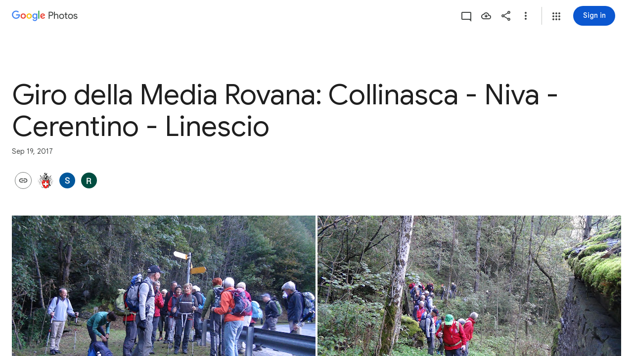

--- FILE ---
content_type: text/javascript; charset=UTF-8
request_url: https://photos.google.com/_/scs/social-static/_/js/k=boq.PhotosUi.en_US.QEsycpKAnEM.2019.O/ck=boq.PhotosUi.iD4UeXFS4u4.L.B1.O/am=AAAAiDWAGZjNLf5zAQBBxvcdF9A_nhbCDTQZXjB8sxc/d=1/exm=A7fCU,AfoSr,Ahp3ie,B7iQrb,BVgquf,DgRu0d,E2VjNc,EAvPLb,EFQ78c,FTPxE,GjWdcd,H9DA2,IXJ14b,IZT63,Ihy5De,IoAGb,JNoxi,KUM7Z,KfblCf,Kl6Zic,L1AAkb,LEikZe,LSJdJ,Lcfkne,LhnIsc,LuJzrb,LvGhrf,M47HP,MI6k7c,MpJwZc,NCfd3d,NwH0H,O1Gjze,O6y8ed,OTA3Ae,OWATsd,OlyvMc,P6sQOc,PrPYRd,QIhFr,RADqFb,RMhBfe,RRkLTe,RqjULd,RyvaUb,SdcwHb,SpsfSb,SuKpI,Tzmv8c,UBtLbd,UUJqVe,Uas9Hd,Ulmmrd,V3dDOb,VJsAOe,VXiCDb,WO9ee,WhgWDf,WiC0rd,Wp0seb,X07lSd,XVMNvd,XqvODd,YYmHzb,Z15FGf,ZDZcre,ZKJK8d,ZvHseb,ZwDk9d,_b,_tp,aW3pY,ag510,b7RkI,bfChRb,byfTOb,cVmA2c,e5qFLc,eT0are,ebZ3mb,erJNX,fWEBl,gI0Uxb,gJzDyc,gychg,h1gxcb,hClpFe,hKSk3e,hc6Ubd,hdW3jf,iH3IVc,iOpRIf,ig9vTc,j85GYd,jmpo2c,juNMwb,k0FtEb,kjKdXe,l5KCsc,lWpni,lXKNFb,lazG7b,lfpdyf,lsjVmc,lwddkf,m9oV,mAkZxc,mI3LFb,mSX26d,mdR7q,mezZFd,mzzZzc,n73qwf,nbAYS,o3R5Zb,oXwu8d,oYstKb,odxaDd,opk1D,p0FwGc,p3hmRc,p9Imqf,pA3VNb,pNBFbe,pjICDe,pw70Gc,q0xTif,qTnoBf,rCcCxc,rgKQFc,sOXFj,saA6te,suMGRe,tAtwtc,tXXc4b,vDfG5,w9hDv,wiX7yc,ws9Tlc,xKVq6d,xQtZb,xUdipf,yDXup,zHErAd,zbML3c,zeQjRb,zr1jrb,ztzXpd/excm=_b,_tp,sharedcollection/ed=1/br=1/wt=2/ujg=1/rs=AGLTcCN06vk2n0plKhaSZoky2xY0prT-2g/ee=EVNhjf:pw70Gc;EmZ2Bf:zr1jrb;F2qVr:YClzRc;JsbNhc:Xd8iUd;K5nYTd:ZDZcre;LBgRLc:SdcwHb;Me32dd:MEeYgc;MvK0qf:ACRZh;NJ1rfe:qTnoBf;NPKaK:SdcwHb;NSEoX:lazG7b;O8Cmgf:XOYapd;Pjplud:EEDORb;QGR0gd:Mlhmy;SNUn3:ZwDk9d;ScI3Yc:e7Hzgb;Uvc8o:VDovNc;YIZmRd:A1yn5d;Zk62nb:E1UXVb;a56pNe:JEfCwb;cEt90b:ws9Tlc;dIoSBb:SpsfSb;dowIGb:ebZ3mb;eBAeSb:zbML3c;gty1Xc:suMGRe;iFQyKf:QIhFr;lOO0Vd:OTA3Ae;oGtAuc:sOXFj;pXdRYb:p0FwGc;qQEoOc:KUM7Z;qafBPd:yDVVkb;qddgKe:xQtZb;wR5FRb:rgKQFc;xqZiqf:wmnU7d;yxTchf:KUM7Z;zxnPse:GkRiKb/dti=1/m=cRSdI,EKHvcb,kWaOrb,PIVayb,HqNShc,qUYJve,il3TSb,n8IGBc,tLsXUb,NYuKKe?wli=PhotosUi.NVfFnaJI23M.createPhotosEditorPrimaryModuleNoSimd.O%3A%3BPhotosUi.CdG4s1tl_nE.createPhotosEditorPrimaryModuleSimd.O%3A%3BPhotosUi.exceXZ_sTIM.skottieWasm.O%3A%3BPhotosUi.Lj2VrRssY9A.twixWasm.O%3A%3B
body_size: -903
content:
"use strict";_F_installCss(".NLiuKe{border-width:0;box-shadow:0 1px 3px 0 color-mix(in srgb,var(--gm3-sys-color-shadow,#000) 30%,transparent),0 4px 8px 3px color-mix(in srgb,var(--gm3-sys-color-shadow,#000) 15%,transparent);position:absolute;top:-16px;left:-40px;right:-40px;padding:16px 40px;margin-bottom:20px;display:flex;flex-direction:column;justify-content:center;align-items:center;-ms-flex-pack:center;background-color:var(--gm3-sys-color-surface,#fff);border-radius:8px}.NLiuKe::before{content:\" \";position:absolute;top:-16px;left:-16px;right:-16px;bottom:0}.NLiuKe .kmqzh{text-align:center}.NLiuKe .tL9Q4c{border-color:transparent;max-width:960px;margin:0 auto;position:absolute;top:0;left:0;right:0;bottom:0;display:inline-block;padding:0 10px}.NLiuKe .snByac{padding:0 10px}.NLiuKe .kmqzh .tL9Q4c,.NLiuKe .kmqzh .tL9Q4c:hover{border-bottom:1px solid transparent}.NLiuKe .cXrdqd{display:none}.QzIUA{align-items:center;display:inline-flex;flex-direction:column;width:100%}.DcC8tb{fill:var(--gm3-sys-color-tertiary,#146c2e)}.i2la3{font-family:Google Sans,Roboto,Arial,sans-serif;line-height:2rem;font-size:1.5rem;letter-spacing:0em;font-weight:400;margin-top:8px}@media (max-height:280px){.QzIUA{flex-direction:row}.i2la3{margin-top:0;margin-left:8px}}sentinel{}");
this.default_PhotosUi=this.default_PhotosUi||{};(function(_){var window=this;
try{
_.ZQa=_.x("cRSdI",[]);
_.n("cRSdI");
_.R(_.ZQa,class extends _.Q{static Ha(){return{}}mh(a,b){this.Ma("UMAzcc").Db("eO2Zfd",!!b.UI);return _.Ze(_.OM(()=>{}))}});



_.r();
_.n("GI8h7");
var nnc,onc,pnc;nnc=CSS.supports("selector(:focus-visible)");_.vM=function(a,b,c){a.Ua!==null?(_.CE(a.wa(),a.Ua,c),a.Ua=null):_.CE(a.wa(),b,c)};onc=function(a){var b=a.Fa();a=b==null?void 0:_.af(b.getData("tooltipIsRich"),!1);b=b==null?void 0:_.af(b.getData("tooltipIsPersistent"),!1);return{gu:a,Ur:b}};pnc=async function(a){var b=(0,_.y)(),c=b();b=b(1);try{if(!a.Ph){a.yb=!0;try{const {service:d}=b(await c(_.ue(a,{service:{uc:_.ieb}})));a.Ph=d.uc}catch(d){b();if(d instanceof _.fga)return;throw d;}}return a.Ph}finally{c()}};
_.wM=class extends _.PL{constructor(){super();this.hc=_.yn(_.nu(_.zL,"m9ZlFb"),{optional:!0});this.yb=!1;this.Ua=_.Bg(this.getData("idomClass"));this.Ki=_.af(this.getData("useNativeFocusLogic"),!1);_.EE(this.wa())}oa(){return this.hc()}na(a){if(!this.Ud()&&this.Ag()){const {gu:b,Ur:c}=onc(this);b&&c?this.mb():this.Mj(3)}return super.na(a)}Ja(){this.Ag()&&(this.Ki&&nnc?this.wa().el().matches(":focus-visible"):_.ME)&&this.Dh(2);this.trigger("AHmuwe")}Pb(a){this.Ag()&&this.Mj(7,a.event);this.trigger("O22p3e")}Da(a){this.Ag()&&
this.Dh(a.event.pointerType==="touch"?5:1);return super.Da(a)}Ea(a){const b=super.Ea(a);this.Ag()&&this.Mj(a.event.pointerType==="touch"?5:1);return b}Ag(){const a=this.Ra();return a?a.Sc().length>0:!1}Ya(){let a=_.Bg(this.wa().getData("tooltipId"));if(!_.af(this.wa().getData("tooltipEnabled"),!1)&&!a)return null;!a&&this.wa().Lb("aria-describedby")&&(a=this.wa().Lb("aria-describedby"));a||(_.dn(this.wa(),"[data-tooltip-id]").isEmpty()?_.dn(this.wa(),"[aria-describedby]").isEmpty()||(a=_.dn(this.wa(),
"[aria-describedby]").Lb("aria-describedby")):a=_.Af(_.dn(this.wa(),"[data-tooltip-id]").getData("tooltipId"),""));return a||null}Ra(){var a=this.Ya();return a?(a=this.de().getElementById(a))?new _.cn(a):null:null}Fa(){const a=this.wa();if(!a.el().isConnected||!_.af(this.wa().getData("tooltipEnabled"),!1)&&!a.getData("tooltipId").jf())return null;if(a.getData("tooltipId").jf()||a.Lb("aria-describedby"))return a;let b=_.dn(a,"[data-tooltip-id]");if(!b.isEmpty())return b.first();b=_.dn(a,"[aria-describedby]");
return b.isEmpty()?null:b.first()}wq(a){var {gu:b}=onc(this);if(b)throw Error("ke");(b=this.Ra())&&b.setText(a||"")}async Dh(a){var b=(0,_.y)(),c=b();b=b(1);try{const f=this.Fa();if(f&&f.el().isConnected){var d=b(await c(pnc(this)));if(d&&f.el().isConnected){var e=d.Dh(f.el(),a);e&&_.Ig(this,e)}}}finally{c()}}async Mj(a,b){var c=(0,_.y)(),d=c();c=c(1);try{const e=this.Fa();if(e&&this.yb){let f;const g=c(await d((f=this.Ph)!=null?f:pnc(this)));g&&g.Mj(e.el(),a,b)}}finally{d()}}async mb(){var a=(0,_.y)(),
b=a();a=a(1);try{const c=this.Fa();if(c){const d=a(await b(pnc(this)));d&&c.el().isConnected&&d.Ea(c.el())}}finally{b()}}async ka(){this.Ag()&&this.Ph&&this.Ph.ka()}Xa(a){super.Xa(a);return!0}ua(){let a;(a=this.oa())==null||a.ne()}};_.wM.prototype.$wa$Mkz1i=function(){return this.ua};_.wM.prototype.$wa$xexox=function(){return this.Xa};_.wM.prototype.$wa$fLiPzd=function(){return this.ka};_.wM.prototype.$wa$yiFRid=function(){return this.mb};_.wM.prototype.$wa$IrH4te=function(){return this.Fa};
_.wM.prototype.$wa$XwOqFd=function(){return this.Ra};_.wM.prototype.$wa$yqfwr=function(){return this.Ya};_.wM.prototype.$wa$cHeRTd=function(){return this.Ag};_.wM.prototype.$wa$vpvbp=function(){return this.Ea};_.wM.prototype.$wa$EX0mI=function(){return this.Da};_.wM.prototype.$wa$zjh6rb=function(){return this.Pb};_.wM.prototype.$wa$h06R8=function(){return this.Ja};_.wM.prototype.$wa$h5M12e=function(){return this.na};_.wM.prototype.$wa$WY2ttb=function(){return this.oa};
_.r();
_.qt=_.Ur("GI8h7",[_.pt]);_.Rd(_.qt);
_.leb=_.x("EKHvcb",[_.qt]);_.Rd(_.leb);
_.n("EKHvcb");
var Vnc=class extends _.wM{constructor(){super();this.qe=_.ke(_.kr);this.link=this.wa().find("A").kd(0);var a=this.wa().el(),b=this.eh.bind(this);a.__soy_skip_handler=b}ld(){}Na(a){_.ve(this.link.Ab(),a)}ha(a){_.zn([(0,_.xn)`target`],this.link.Ab(),"target",a)}na(a){if(a.type==="keydown"&&a.event.key==="Enter")return!1;super.na(a);return!0}Ja(a){this.Ki?(this.Ag()&&this.link.el().matches(":focus-visible")&&this.Dh(2),this.trigger("AHmuwe")):super.Ja(a)}getLabel(){return this.Vb("V67aGc").Sc()}setLabel(){}zf(){let a;
return(a=this.Vb("hSRGPd").Lb("aria-label"))!=null?a:null}eh(a,b){b.zf()!==this.wa().Lb("aria-label")&&_.zn([(0,_.xn)`aria-`],this.link.Ab(),"aria-label",b.zf());var c;const d=(c=b.data.wd)!=null?c:null;d!==this.link.Lb("href")&&(d!==null?this.Na(d.toString()):this.link.ud("href"));var e;c=(e=b.data.Ue)!=null?e:null;c!==this.link.Lb("target")&&(c!==null?this.ha(c):this.link.ud("target"));e=this.Ma("S5tZuc").children();!e.size()||e.size()>1||this.qe.ao(e.el(),b.data.icon);_.vM(this,a.data.Ga,b.data.Ga);
a=(a=b.mi())?a.toString():"";_.DE(this.wa(),a);return!0}};Vnc.prototype.$wa$S1wTJc=function(){return this.zf};Vnc.prototype.$wa$SQpL2c=function(){return this.getLabel};Vnc.prototype.$wa$h06R8=function(){return this.Ja};Vnc.prototype.$wa$h5M12e=function(){return this.na};_.ou(Vnc,_.leb);
_.r();
_.J9a=_.x("kWaOrb",[_.Cm]);
_.n("kWaOrb");
var bjh=class extends _.Q{static Ha(){return{service:{focus:_.qF}}}constructor(a){super();this.na=_.T(_.U().Ia(b=>{this.wa().Db("FwR7Pc",b.data)}));this.Ed=a.service.focus}oa(){this.trigger("czPuv")}ka(a){this.na(a)}ha(){this.Ed.mj(this.wa())}};bjh.prototype.$wa$vHYNDf=function(){return this.ha};bjh.prototype.$wa$d8WWbe=function(){return this.ka};bjh.prototype.$wa$FFkbFb=function(){return this.oa};_.R(_.J9a,bjh);
_.r();
_.keb=_.x("PIVayb",[_.qt]);_.Rd(_.keb);
_.n("PIVayb");
var Tnc;Tnc=new Set(["aria-label","disabled"]);
_.Unc=class extends _.wM{constructor(){super();this.qe=_.ke(_.kr);if(_.FE(this.wa())){var a=this.wa().el(),b=this.eh.bind(this);a.__soy_skip_handler=b}}an(a){_.zn([(0,_.xn)`aria-`],this.wa().el(),"aria-label",a)}getLabel(){return this.Vb("V67aGc").Sc()}setLabel(a){this.Vb("V67aGc").setText(a)}eh(a,b){var c=this.Ma("S5tZuc").children();!c.size()||c.size()>1||this.qe.ao(c.el(),b.data.icon);!!b.Ud()!==this.Ud()&&this.ld(!!b.Ud());c=b.zf();c!==this.wa().Lb("aria-label")&&(c?this.wa().el().setAttribute("aria-label",
c):this.wa().ud("aria-label"));_.vM(this,a.data.Ga,b.data.Ga);a=(a=b.mi())?a.toString():"";_.DE(this.wa(),a,{Hv:Tnc});return!0}};_.Unc.prototype.$wa$SQpL2c=function(){return this.getLabel};_.ou(_.Unc,_.keb);
_.r();
_.n("gSbnkd");

_.r();
_.Dt=_.x("rkrHrf",[_.$e,_.ds]);
_.n("rkrHrf");
_.dQ=function(a,b){return _.Si(a,1,b)};_.eQ=function(a,b){return _.E(a,3,b)};_.fQ=function(a,b){return _.E(a,2,b)};_.VDc=class extends _.v{constructor(a){super(a)}Of(){return _.z(this,_.mm,1)}};_.VDc.prototype.Sa="tZltle";
var WDc=class extends _.UP{Fg(){return _.TP(this).AA().length||null}Mw(){return!0}mx(){return _.TP(this).AA(_.EO)}Ox(a){_.dQ(_.TP(this),a)}ha(){return"wx2dGc"}},XDc=function(a,b){a=a.RJ;a=_.Y(new _.X("{UPPER_LIMIT_1,plural,=1{{UPPER_LIMIT_2} item is the most that can be saved at one time}other{{UPPER_LIMIT_2} items is the most that can be saved at one time}}"),{UPPER_LIMIT_1:a,UPPER_LIMIT_2:_.I(a)});return _.O(_.P(),_.fN({title:(0,_.H)("Can't save photos"),content:(0,_.H)(a),ou:"9840"},b))};_.gQ=class extends _.XP{static Ha(){return{service:{ie:_.Wq}}}constructor(a){super(a.ab);this.Pg=a.service.ie}yp(a){return _.WP(this,new WDc(_.T9b.getInstance(a),this.Pg))}ka(){return XDc}Da(a){return _.Gi(a,3)!==2}};_.Lq(_.Dt,_.gQ);
_.r();
_.a$a=_.x("HqNShc",[_.Fk,_.ct,_.Dt,_.Ct,_.as,_.bs]);
_.n("HqNShc");
var Rjh=function(a,b){_.T(_.U().Ia(()=>{a.qj.Db("eO2Zfd",b===1);a.oa.toggle(b===0);a.ua.toggle(b===2)}))()},Sjh=class extends _.Q{static Ha(){return{Qa:{soy:_.Dr},controller:{button:{jsname:"LgbsSe",ctor:_.fu}},model:{album:_.X3},service:{yp:_.gQ,login:_.gI,Wi:_.JP,Kb:_.bM}}}constructor(a){super();this.na=a.service.login;this.soy=a.Qa.soy;this.ha=a.controller.button;this.model=a.model.album;this.hb=a.service.Kb;this.ka=a.service.yp;this.oa=this.ha.Ma("K38HNd");this.ua=this.ha.Ma("tD8cu");this.qj=
this.ha.Ma("aZ2wEe");this.Vh=a.service.Wi}Qb(){if(_.vl()){var a=_.GI(266).start();_.Aaf(this.model);Rjh(this,2);this.ha.ld(!0);var b=new _.ZJ;_.eQ(b,this.model.Ta());_.fQ(b,this.model.Ob());this.ka.yp(b).then(()=>{this.hb.show(this.soy.renderText(_.qjh));a.end()},c=>{a.oc(c).end();Rjh(this,0);"function"==typeof _.xK&&c instanceof _.xK?_.IP(this.Vh,5,this.soy.renderText(_.jS),this.soy.renderText(_.TTc)):_.$L(this.hb,{message:this.soy.renderText(_.rjh)})})}else this.na.login()}Da(){Rjh(this,2)}};
Sjh.prototype.$wa$q6M9sb=function(){return this.Da};Sjh.prototype.$wa$KjsqPd=function(){return this.Qb};_.R(_.a$a,Sjh);




_.r();
_.n("uIZIXd");
var znc=new Map([["Hz4U2",{[0]:"vZZmY",[1]:"G8v2sf",[2]:"Fny5Ud",[3]:"EPIFzf",[4]:"cnXiIf",[5]:""}],["bquZzf",{[0]:"Nv88J",[1]:"JsR2ad",[2]:"Av5PAd",[3]:"RiaIVc",[4]:"hJp7Mb",[5]:""}]]);_.Anc=2*Math.PI/360;_.AM=class extends _.hu{constructor(){super();this.progress=0;this.Fa=5;this.mb=0;this.window=this.getWindow();a:{var a=this.wa().children().first();for(const [b,c]of znc){const d=c;if(a.Wb(b)){a=d;break a}}throw Error("Uf`"+Array.from(znc.keys()).join(", "));}this.oa=a;this.closed=this.ha().Wb(this.oa[1]);(this.ua=this.ha().el().hasAttribute("aria-valuenow"))&&_.zn([(0,_.xn)`aria-`],this.ha().el(),"aria-valuenow",this.progress.toString());_.EE(this.wa())}open(){this.closed=!1;this.ua||this.ha().tb(this.oa[0]);
this.ha().ub(this.oa[1]);this.wa().ud("aria-hidden")}close(){this.closed=!0;this.ha().tb(this.oa[1]);this.wa().el().setAttribute("aria-hidden","true");this.window.clearTimeout(this.mb);this.mb=this.window.setTimeout(()=>{this.ha().ub(this.oa[0])},500)}Uk(){return this.closed}Nx(a){(this.ua=a)?(this.ha().ub(this.oa[0]),this.Mo(this.progress)):(this.ha().tb(this.oa[0]),this.ha().ud("aria-valuenow"));this.ua||this.Fa===5||(this.ha().ub(this.oa[this.Fa]),this.Fa=5)}Eb(){return this.ua}Mo(a){this.progress=
a;if(this.ua){_.zn([(0,_.xn)`aria-`],this.ha().el(),"aria-valuenow",this.progress.toString());var b=5;a===1?b=4:a>.9?b=3:a===0&&(b=2);b!==this.Fa&&(this.Fa!==5&&this.ha().ub(this.oa[this.Fa]),b!==5&&this.ha().tb(this.oa[b]),this.Fa=b)}}yb(){return this.progress}ha(){return this.Ma("LbNpof")}};_.AM.prototype.$wa$nlVIef=function(){return this.ha};_.AM.prototype.$wa$voETec=function(){return this.yb};_.AM.prototype.$wa$u97Xue=function(){return this.Eb};_.AM.prototype.$wa$qdulke=function(){return this.Uk};
_.AM.prototype.$wa$TvD9Pc=function(){return this.close};_.AM.prototype.$wa$FNFY6c=function(){return this.open};
_.r();
_.ceb=_.Ur("uIZIXd",[]);_.Rd(_.ceb);
_.deb=_.x("qUYJve",[_.ceb]);_.Rd(_.deb);
_.n("qUYJve");
_.Bnc=class extends _.AM{constructor(){super();this.Mo(_.Dk(this.wa().getData("progressvalue")))}Mo(a){super.Mo(a);this.wa().Ab().style.setProperty("--progress-value",`${a}`)}};_.ou(_.Bnc,_.deb);
_.r();
_.gPa=_.x("il3TSb",[_.Ys]);
_.n("il3TSb");
var ief=function(a){var b=_.vuc(a.na,0);b=a.ha>b?a.ha:b;if(a.ka<b||!_.Pb())a.wa().setStyle("margin-bottom",b+"px"),a.ka=b},jef=class extends _.Q{static Ha(){return{service:{prompt:_.ZN}}}constructor(a){super();this.ha=this.ka=0;this.na=a.service.prompt;this.Ja=_.T(_.U().Ia(()=>{ief(this)}));this.Ea=_.T(_.U().Ia(b=>{typeof b.data==="number"&&(this.ha=b.data);ief(this)}));this.ua=_.T(_.U().Ia(()=>{this.ha=0;ief(this)}))}Fa(){this.Ja()}Da(a){this.Ea(a)}oa(){this.ua()}};jef.prototype.$wa$q0jwkb=function(){return this.oa};
jef.prototype.$wa$zydxpb=function(){return this.Da};jef.prototype.$wa$p7wHXe=function(){return this.Fa};_.R(_.gPa,jef);
_.r();
_.nOa=_.x("RcgMC",[_.vs,_.Ul,_.Pl,_.Tk,_.Gk]);
_.n("RcgMC");
var g4c,h4c,i4c;_.pT.prototype.le=_.ba(177,function(){return null});
g4c={UNSPECIFIED:0,Kib:1,Ajb:2,ctb:3,kjb:4,hjb:5,ljb:6,ijb:7,jjb:8,btb:9,atb:10,X0a:11,Jrb:12,Jib:13,Vbb:14,flb:15,nlb:16,mlb:17,mxb:18,exb:19,Fxb:20,yxb:21,gjb:22,Iib:23,uUa:24,Jhb:25,tvb:26,qvb:27,rvb:28,uvb:29,Wob:30,Xob:31,Yob:32,Orb:33,Nrb:34,jib:35,Yib:36,Z$a:37,X$a:38,Qkb:39,Xkb:40,Wkb:41,Ukb:42,Qjb:43,Rkb:44,Ihb:45,Kjb:46,Ohb:47,Phb:48,cSa:49,bSa:50,dSa:51,djb:52,jwb:53,Lhb:54,jhb:55,Neb:56,Teb:57,dfb:58,Web:59,Xeb:60,Oqb:61,YSa:62,tmb:63,Cmb:64,Bmb:65,ymb:66,umb:67,Uxb:68,Qxb:69,Znb:70,aob:71,
Y$a:72,W$a:73,ktb:74,jtb:75,ltb:76,Mbb:77,Rbb:78,Epb:79,sib:80,Fjb:81,Ejb:82,gib:83,yib:84,fib:85,Rqb:86,Sqb:87,Pqb:88,Qqb:89,iwb:90,Nib:91,Ijb:92,pib:93,XWa:94,WWa:95,W0a:96,a1a:97,uib:98,ffb:99,Kob:100,rQa:101,qQa:102,AQa:103,zQa:104,tQa:105,sQa:106,CQa:107,BQa:108,Ubb:109,Jjb:110,aib:111,Zhb:112,Yhb:113,Fib:114,Dib:115,Cib:116,lib:117,cTa:118,vab:119,hib:120,dib:121,Rrb:122,Srb:123,Qrb:124,ypb:125,upb:126,wpb:127,plb:128,bib:129,wib:130,Hbb:131,Mib:132,yQa:133,xQa:134,Nqb:135,lWa:136,Vhb:137,Tqb:138,
ojb:139,qjb:140,Eib:141,eib:142,hTa:143,llb:145,Z0a:146,oWa:147,Y0a:148,Rxb:149,Skb:150,cjb:151,PSa:152,OSa:153,Txb:154,RSa:155,QSa:156,USa:157,SSa:158,TSa:159,vmb:160,Ghb:161,nib:162,fWa:163,Hfb:164,Hhb:165,uYa:166,tYa:167,xYa:168,Zab:169,NSa:170,wxb:171,ixb:172,gfb:173,jWa:174,xUa:175,yUa:176,Rab:177,Uab:178,Sab:179,Vab:180,cib:181,Tkb:182,hvb:183,qib:184,Amb:185,Yab:186,Cjb:187,Gjb:188,Uib:189,Ljb:190,Sxb:191,xmb:192,Wab:193,iWa:194,oib:195,wmb:196,Hrb:197,Irb:198,Ffb:199,YWa:200,Gfb:201,Acb:202,
Grb:203,uWa:204,tWa:205,rWa:206,efb:207,ewb:208,Vkb:209,zmb:210,Xab:211,fwb:212,cwb:213,olb:214,elb:215,Gbb:217,kWa:218,rib:219,dQa:220,W9a:221,V9a:222,sWa:223,Rjb:224,Sjb:225,Gib:226,Hib:227,Pib:228,Qib:229,Qhb:230,Rhb:231,Thb:232,Uhb:233,tib:234,Lib:235,ZWa:236,Oob:237,Pob:238,Shb:239,sjb:240,tjb:241,ujb:242,xjb:243,zjb:244,vWa:245,mWa:246,xib:247,qpb:248,bfb:249,wVa:250,uVa:251,AVa:252,vVa:253,xVa:254,yVa:255,Nfb:256,Lfb:257,Sfb:258,Rfb:259,Kfb:260,lxb:261,Zeb:262,Tbb:263,xpb:264,tpb:265,vpb:266,
Ifb:267,afb:268,mjb:269,Pfb:270,Ofb:271,Tfb:272,Qfb:273,Jfb:274,Ufb:275,Mfb:276,pjb:277,Jbb:279,Obb:280,Lbb:281,Qbb:282,Kbb:283,Pbb:284,xub:285,zub:286,qlb:287,RWa:288,hQa:289,f0a:290,P0a:291,rjb:292,oub:293,Xxb:294,Zxb:295,Yxb:296,ayb:297,Trb:298,Pjb:299,Oib:300,yYa:301,Ojb:306,wYa:307,vYa:308,cfb:309,wjb:310,yjb:311,s$a:312,eVa:313,fVa:314,gVa:315,gtb:316,ftb:317,vQa:318,Mob:319,Lrb:320,ppb:321,Yeb:322,Djb:323,Hjb:324,Axb:325,Bxb:326,fQa:327,gQa:328,Krb:329,hWa:330,Ueb:331,Mrb:332,uQa:333,Veb:334,
Whb:335,DQa:336,Sob:337,nxb:338,Seb:339,Lob:340,Tob:341,eQa:342,bYa:343,Nob:344,FUa:345,Zkb:346,gob:347,Fbb:348,opb:349,trb:350,t_a:351,Wfb:352,Xfb:353,Yfb:354,Vfb:355,clb:356,vib:357,klb:358,dlb:359,Bab:360,Cab:361,tbb:362,ubb:363,c0a:364,ilb:365,hlb:366,jlb:367,V0a:368,Pyb:369,spb:370,rpb:371,l_a:372,xWa:373,nWa:374,Ryb:375,Bib:376,Fhb:377,iib:378,kib:379,zob:380,Wib:381,zib:382,B0a:383,Rib:384,ejb:385,Xhb:386,Exb:387,Nhb:388,leb:389,meb:390,keb:391,neb:392,Tjb:393,fjb:394,njb:395,Aib:396,KSa:397,
cYa:398,Dxb:399,jxb:400,mib:401,Tib:402,Sib:403,dwb:404,e_a:405,Iab:406,Jab:407,Khb:408,Bjb:409,f_a:410,A0a:411,vjb:412,C0a:413,YRa:414,Xib:415,Cxb:416,Ehb:417,MTa:418,GTa:419,NTa:420,alb:421,ITa:422,OTa:423,Ykb:424,rlb:425,ihb:426,qxb:427,vxb:428,rxb:429,bxb:430,xxb:431,glb:432,oxb:433,sxb:434,hxb:435,prb:436,cxb:437,u7a:438,gxb:439,Ibb:440,qob:441,MSa:442,Gxb:443,ibb:444,jbb:445,zxb:446,EVa:447,zVa:448,txb:449,fxb:450,dxb:451,LTa:452,uxb:453,sVa:454,v0a:455,y0a:456,z0a:457,u0a:458,w0a:459,Mhb:460,
t0a:461,x0a:462,Vib:463,Mjb:464,Lab:465,Kab:466,Mab:467,SRa:468,C_a:469,pxb:470,kxb:471,Njb:472,eWa:473,Nbb:474,Sbb:475,yub:476,Aub:477,iSa:478,blb:480,Erb:481,WRa:482,bjb:483,ajb:484,Zib:485,DVa:486,CVa:487,BVa:488,Fwb:134911,Dwb:134912,qwb:134913,rwb:176617,Awb:176618,Gwb:176619,Ewb:176620,pwb:247063,wwb:247452,xwb:247454,vwb:247456,uwb:274156,zwb:274157,Cwb:274158,twb:274159,ywb:274160,Bwb:274161};
h4c=function(a){return _.ue(a,{model:{hh:_.sta}}).then(b=>b.model.hh,b=>{if(b instanceof _.Bn)return null;throw b;})};i4c=function(a){const b=_.ur(_.sr(a.Na))===1;return a.getItem().qd()&&b};
_.fU=class extends _.Q{static Ha(){return{service:{image:_.dI,Rc:_.CG,he:_.NS,view:_.WD,window:_.Nr}}}constructor(a){super();this.Wc=a.service.image;this.ha=a.service.he;this.Rc=a.service.Rc;this.Wa=a.service.view;this.Na=a.service.window.get();this.Go=this.wa().Wb("nV0gYe")}getItem(){return _.kT(this.wa())}km(a){_.T(_.U().measure(()=>{if(this.Go){var b=a.Qd.el(),c=_.Sm(b,"visibility")==="visible"?!0:!1,d=a.type==="mousedown";c&&(d?a.event.shiftKey&&(_.AG(this.Rc,"click",b),this.trigger("oFZMbf",
this.getItem())):this.trigger("oFZMbf",this.getItem()))}}).kb())()}oa(a){if(this.getItem()){_.GI(23,this.getItem().Ta()).start();i4c(this)&&this.ua();var b=a.Qd.el().href;if(!b)if(this.Ea(a.Qd))b=_.Lr(a.Qd.el(),"rtIMgb").querySelector("a").href;else return;_.T(_.U().measure(()=>{const c=this.Da(a.Qd),d={};h4c(this).then(e=>{e&&(_.wb(c,e.u5(this.getItem().Ta())),_.wb(d,e.t5(this.getItem().Ta())));e=b;const f=this.getItem();var g=f.ua();var k=this.getItem().Bd()?this.getItem().Bd():this.getItem().Ta();
k=this.Wc.ha(k,this.getItem().Ea());const l=!k&&!f.le(),m=f.Ra()?f.Ra():k?_.iT(new _.Zu(k)).Xi():null;g=_.f4b(_.e4b(_.pCb(_.oCb(_.nCb(_.mCb(m),k),g.width),g.height),f.qd()),l);g=_.Hi(g,8,this.ha.ha);_.Ry=_.g4b(g,this.isSelected(f.Ta(),f.Bd()));_.Sy=e;_.TD(this.Wa,e,c)})}))()}else _.TD(this.Wa,a.Qd.Og().href)}ua(){const a=_.Ag(this.getData("videoCuiInteractionId"),g4c,78);_.GI(a,this.getItem().Ta()).start()}Eb(){this.trigger("YDsszb",this.getItem())}Ea(a){a=a.el().className;return!!a.baseVal&&a.baseVal.indexOf("hcdKNb")!==
-1}Da(){const a=this.wa().el().firstChild.getBoundingClientRect();return{position:{width:a.width,height:a.height,top:a.top,left:a.left},hG:this.ha.ha}}focus(){if(this.getItem()){var a=this.ha,b=this.getItem().Ta(),c=this.getItem().Bd();a.ig=b;a.na=c}}blur(){if(this.ha.ig===this.getItem().Ta()){var a=this.ha;a.ig=null;a.na=null}}Ja(){var a=this.getItem();if(_.ZXc&&a.sja()){const b=_.fXc(a.item);_.H2b(a.Dg,b);a.Uc=_.CH();a.ha||(a.Rb=_.CH(),a.ha=_.hn(a.Jb.qb(_.EXc,{url:b})),a.ha.el().addEventListener("canplay",
a.Eg));a.ha.Og().canPlayType('video/mp4; codecs="avc1.42C01E, mp4a.40.2"')===""?_.ZXc=!1:a.kca()}}La(){this.getItem().ara()}isSelected(a,b){return _.MS(this.ha,a,b)===1||_.MS(this.ha,a,b)===2}};_.fU.prototype.$wa$iFHZnf=function(){return this.La};_.fU.prototype.$wa$MJEKMe=function(){return this.Ja};_.fU.prototype.$wa$O22p3e=function(){return this.blur};_.fU.prototype.$wa$AHmuwe=function(){return this.focus};_.fU.prototype.$wa$AQQKJb=function(){return this.Eb};_.fU.prototype.$wa$a6NDFd=function(){return this.ua};
_.fU.prototype.$wa$eQuaEb=function(){return this.oa};_.fU.prototype.$wa$KamsZ=function(){return this.km};_.fU.prototype.$wa$B4qlI=function(){return this.getItem};_.R(_.nOa,_.fU);
_.r();
_.CPa=_.x("n8IGBc",[_.Fk,_.ct,_.dt,_.Zsa,_.wk,_.Ql,_.Gk,_.nOa]);
_.n("n8IGBc");
var hff=function(a,b){_.T(_.U().Ia(()=>{a.wa().Db("nV0gYe",b);a.Go=b}).kb())()},iff=function(a,b){_.bi(a,2,b)},jff=new _.Pe("wqllWd",_.Y$e,_.J$e,[_.dk,102039998,_.gk,!1,_.hk,"/PhotosFeService.PhotosEditCollectionEnrichments"]),kff=function(a,b,c,d){let e=null;c.forEach(f=>{d.push(f.clone());if(f.ha()===b)switch(e=f.getExtension(_.p_),a){case 1:e&&_.L3(e)&&_.R3(_.L3(e));break;case 3:e&&_.L3(e)&&_.O3(_.L3(e));break;case 2:e&&_.L3(e)&&_.K3(_.L3(e))}});return e},lff=function(a,b){const c=new _.M3;a.index!=
null?_.B(c,_.Q3,1,b[a.index]):(a=_.raf(a),_.B(c,_.Q3,1,a));return c},mff=function(a,b,c,d){const e=new _.J$e,f=new _.Zl;_.qv(f,a.Ta());_.B(e,_.Zl,1,f);iff(e,[b]);a.navigation.items=c;a.notify("WuKGHf");a.Za.Ia(jff.getInstance(e)).then(()=>{},()=>{a.navigation.items=d;a.notify("WuKGHf")})},nff=function(a,b,c){const d=a.navigation.Bb(),e=[],f=kff(2,b,d,e);var g=_.J3(_.K3(_.L3(f)));g=lff(c,g);c=new _.T9e;_.B(c,_.M3,1,g);g=new _.I$e;const k=new _.H3;_.t$e(k,b);_.B(g,_.H3,1,k);g.lc(2);_.B(g,_.T9e,4,c);
_.V9e(g,f);mff(a,g,d,e)},off=function(a,b,c){const d=a.navigation.Bb(),e=[],f=kff(1,b,d,e),g=new _.H$e;g.setText(c);c=new _.I$e;const k=new _.H3;_.t$e(k,b);_.B(c,_.H3,1,k);c.lc(1);_.B(c,_.H$e,3,g);b=_.z(c,_.H$e,3).Ll();_.R3(_.L3(f)).setText(b);mff(a,c,d,e)},pff=function(a,b,c){const d=a.navigation.Bb(),e=[],f=kff(3,b,d,e),g=new _.W9e;if(c.origin){var k=_.N3(_.O3(_.L3(f)));k=lff(c.origin,k);_.B(g,_.M3,1,k)}c.destination&&(k=_.P3(_.O3(_.L3(f))),c=lff(c.destination,k),_.B(g,_.M3,2,c));c=new _.I$e;k=
new _.H3;_.t$e(k,b);_.B(c,_.H3,1,k);c.lc(3);_.B(c,_.W9e,5,g);_.X9e(c,f);mff(a,c,d,e)},qff=function(a,b){var c=a.navigation.Bb();let d=_.ka(c,f=>f.ha()==="temporaryEnrichmentId-"+_.Daf?!0:!1);const e={};if(d<0)return _.Mf();d===0?(e.position=1,e.mediaKey=null):(c=c[--d],e.position=2,e.mediaKey=c.ha());c=new _.k$e;c.setText(b);b=new _.I3;b.lc(1);_.B(b,_.k$e,2,c);return _.uaf(a,b,e)},rff=function(a){return _.Mcf(a.content)},sff=function(a,b){a=_.Rcf(a);b?a.Sb("role","button"):a.ud("role")};var tff=function(a){var b=a.EAa;a=a.defaultValue;b=_.N(_.P(),'<div class="'+_.K("NLiuKe")+'" jscontroller="'+_.K("XecTB")+'" jsaction="'+_.K("rcuQ6b")+":"+_.K("npT2md")+";"+_.K("O22p3e")+":"+_.K("fpfTEe")+"; touchstart:"+_.K("ozHSt")+"; mousedown:"+_.K("ozHSt")+";"+_.K("AvLKtb")+":"+_.K("MHYjYb")+';" data-caret-position="'+_.K(b)+'">');_.N(_.O(b,_.oQc("Add text",void 0,void 0,"B7I4Od","Add text",a)),"</div>");return b};var uff=function(a,b){_.bi(a,2,b)},vff=class extends _.v{constructor(a){super(a)}};vff.prototype.Sa="ncrIGf";var wff=_.Id(101793795,_.np,vff);_.op[101793795]={sGb:wff};_.rI({Ui:wff},(a,b,c)=>{a=a.Dk;const d=_.xb(_.kf(_.$h(a,_.H3,2,_.Qh()),e=>_.Z9e(e)));a=_.z(a,_.Zl,1).ob();b=_.Zv(new _.$v,a);_.oI(c,b,(e,f,g,k)=>{e=e.response;return e instanceof _.Hw?(f=_.Gw(e).filter(l=>!(l.ha()in d)),_.g$e(e,f),k(),!1):!0});a=_.Dy(new _.jw,a);_.oI(c,a,e=>e.response instanceof _.Uy&&_.Wy(e.response)?!0:!1)},"l3lQSc");var xff=class extends _.v{constructor(a){super(a)}};xff.prototype.Sa="ssmLdd";_.qp[101793795]={tGb:_.Id(101793795,_.pp,xff)};new _.Jg(vff);new _.Jg(xff);var yff=new _.Pe("KWvbRd",xff,vff,[_.dk,101793795,_.gk,!1,_.hk,"/PhotosFeService.PhotosDeleteCollectionEnrichments"]);var zff=function(a){const b=new vff,c=new _.Zl;_.qv(c,a.ka.Ta());const d=new _.H3;_.t$e(d,a.getItem().Ta());_.B(b,_.Zl,1,c);uff(b,[d]);_.fg(a.document,"TOJogd",{mediaKeys:[a.getItem().Ta()],Jx:!1});a.getItem().Ta().startsWith("temporaryEnrichmentId")||a.Za.Ia(yff.getInstance(b)).then(()=>{},()=>{_.fg(a.document,"yMUAzc")})},Aff=function(a,b){const c=[];b=_.K3(b);const d=_.J3(b)[0].getName();b=_.J3(b);for(let e=0;e<b.length;e++){const f=b[e];c.push(new _.sU(f.getName()||"",_.vi(f,5),e))}_.T(_.U().Ia(()=>
{const e=_.hn(a.soy.qb(_.E9e,{value:d||"",Sm:JSON.stringify(c),wca:!0,lO:!0,yE:"cv4Isf"}));a.wa().tb("vNFqre");a.wa().find(".qYQJEe").empty().append(e)}))()},Bff=function(a,b){const c=_.R3(b);b=a.window.get().getSelection();const d=b.rangeCount?b.getRangeAt(0).startOffset:0;_.T(_.U().Ia(()=>{const e=_.hn(a.soy.qb(tff,{EAa:d,defaultValue:c.Sc()||""}));a.wa().tb("vNFqre");a.wa().find(".WLLPqb").empty().append(e)}))()},Dff=function(a,b){var c=_.O3(b);b=_.N3(c)[0].getName();const d=_.N3(c)[0].uj(),e=
[];let f=_.N3(c);for(var g=0;g<f.length;g++){var k=f[g];e.push(new _.sU(k.getName()||"",_.vi(k,5),g))}g=_.P3(c)[0].getName();k=_.P3(c)[0].uj();const l=[];f=_.P3(c);for(c=0;c<f.length;c++){const m=f[c];l.push(new _.sU(m.getName()||"",_.vi(m,5),c))}a.nb.render(_.x$e,{origin:b||"",Ora:d||"",qI:JSON.stringify(e)||"",destination:g||"",Lna:k||"",yP:JSON.stringify(l)||""}).show().then(m=>{Cff(a,m)},()=>{j4(a)})},j4=function(a,b){_.T(_.U().Ia(()=>{_.$3(a.na);b||a.wa().ub("vNFqre")}).kb())()},Eff=function(a,
b){_.T(_.U().Ia(()=>{a.wa().find(".WLLPqb").empty().append(a.soy.qb(rff,{content:b}))}).kb())()},Cff=function(a,b){var c=a.getItem().Ak().getExtension(_.p_);c=c?_.L3(c):null;let d=null;b.map&&(d=b.map);if(d&&(d.origin||d.destination)&&c&&_.O3(c)&&a.na.Sh){j4(a);const e=a.getItem();_.T(_.U().Ia(()=>{_.Pcf(e);e.update()}).kb())();pff(a.ka,a.getItem().Ta(),d)}else j4(a)},k4=class extends _.fU{static Ha(){return{Qa:{soy:_.Dr},model:{album:_.X3,Sh:_.a4,Sd:_.fcf},service:{wb:_.nE,dialog:_.YM,window:_.Nr}}}constructor(a){super(a.ab);
this.window=a.service.window;this.document=this.window.ha.document;this.soy=a.Qa.soy;this.Za=a.service.wb;this.ka=a.model.album;this.na=a.model.Sh;this.Xa=a.model.Sd;this.nb=a.service.dialog}oa(a){this.na.Sh?a.event.preventDefault():super.oa(a)}Ea(a){return super.Ea(a)||a.Wb("W9Flyd")}Da(a){const b=super.Da(a);a.Wb("W9Flyd")&&(b.bFb=!0);return b}removeItem(){if(this.getItem().Ak().getExtension(_.p_))zff(this);else{const a=[this.getItem().Ta()];this.Xa.remove(a,!0,!0,!0)}}Fa(){if(!this.wa().Wb("hmrFhe")&&
!this.wa().Wb("vNFqre")&&this.ka.xp()&&!this.ha.ha&&(this.na.Sh||_.Y3(this.na,!0,!0),_.Z3(this.na))){var a=this.getItem().Ak().getExtension(_.p_);(a=a?_.L3(a):null)&&_.K3(a)?Aff(this,a):a&&_.R3(a)?Bff(this,a):a&&_.O3(a)&&Dff(this,a)}}lb(a){var b=this.getItem().Ak().getExtension(_.p_);if((b=b?_.L3(b):null)&&_.K3(b)&&this.na.Sh){const c=_.J3(_.K3(b))[0].getName();a.data.index!==0?(j4(this),_.T(_.U().Ia(()=>{this.wa().find(".qYQJEe").empty().setText(a.data.name||"")}).kb())(),nff(this.ka,this.getItem().Ta(),
a.data)):(j4(this),_.T(_.U().Ia(()=>{this.wa().find(".qYQJEe").empty().setText(c||"")}).kb())())}else j4(this)}yb(a){const b=this.getItem();sff(b,!0);var c=b.Ak(),d=c.getExtension(_.p_);(d=d?_.L3(d):null)&&_.R3(d)&&this.na.Sh?(d=_.Kcf(_.R3(d)),c=c.Ta(),a.data!==d?c.startsWith("temporaryEnrichmentId")?qff(this.ka,a.data).Yb(()=>{j4(this,!0)}):a.data===""?(j4(this),zff(this)):(j4(this),Eff(this,a.data||""),off(this.ka,b.Ta(),a.data)):c.startsWith("temporaryEnrichmentId")?(j4(this),zff(this)):(j4(this),
Eff(this,d||""))):j4(this)}Ra(){const a=this.getItem();var b=a.link;if(b&&this.Wa.Xb()===_.VD(this.Wa,this.wa())){const c=this.ka.Ob();c?(b=_.Ke(b,"key",c),a.link=b):(b=_.Je(b,"key"),a.link=b);_.IXc(a)}}Ua(){hff(this,!1)}Ya(){hff(this,_.af(this.getData("initiallySelectable"),!1))}mb(){sff(this.getItem(),!1)}ua(){let a,b,c;var d=((a=this.ka.Ef())==null?void 0:(b=a.Tb())==null?void 0:b.Ta())!==((c=_.iw(this.getItem().Ak()))==null?void 0:c.Tb());_.GI(d?263:78,this.getItem().Ta()).start()}};
k4.prototype.$wa$a6NDFd=function(){return this.ua};k4.prototype.$wa$dA164b=function(){return this.mb};k4.prototype.$wa$gFt3hb=function(){return this.Ya};k4.prototype.$wa$YQTjB=function(){return this.Ua};k4.prototype.$wa$mhE3Te=function(){return this.Ra};k4.prototype.$wa$USNIde=function(){return this.yb};k4.prototype.$wa$s7Dew=function(){return this.lb};k4.prototype.$wa$nm7eWc=function(){return this.Fa};k4.prototype.$wa$lSY7nd=function(){return this.removeItem};k4.prototype.$wa$eQuaEb=function(){return this.oa};
_.R(_.CPa,k4);
_.r();
_.zOa=_.x("g46hLb",[_.Fk,_.Ql,_.wk,_.Hl,_.bs,_.ps]);
_.Ife=function(a){a=a||{};return _.O(_.P(),_.Sw(_.Co({tg:(0,_.H)('<path d="M12 2C6.48 2 2 6.48 2 12s4.48 10 10 10 10-4.48 10-10S17.52 2 12 2zm-2 15l-4-4 1.4-1.4 2.6 2.6 6.6-6.6L18 9l-8 8z"></path><path d="M0 0h24v24H0V0z" fill="none"></path>')},a)))};
_.n("g46hLb");
var Ofe;Ofe=class{constructor(a){this.Ac=a;a.ma("/client_streamz/photos/web/sharing/user_block_action_count",_.JH("status"),_.JH("entry_point"))}Zd(a,b){this.Ac.ha("/client_streamz/photos/web/sharing/user_block_action_count",a,b)}};
_.Pfe=function(a,b){a=a||{};var c=a.Vq;const d=a.headerContent;var e=a.bA;const f=a.e4,g=a.Ka,k=a.ou;var l=b.Pa;a=_.P();let m="";c?m+="Block "+c+"?":(c=_.Y(new _.X("{VIEWER_GENDER,select,female{Block person?}male{Block person?}other{Block person?}}"),{VIEWER_GENDER:l}),m+=c);c=_.Mo(d);let p=_.I("You will no longer see each other's photos, comments, or any activity across other Google services. Some effects may not be reversible.")+' <a href="https://support.google.com/photos/answer/7066109?p=blocking&rd=1" class="'+
_.K("lLvKQb")+'" aria-label="';p+=_.No("Learn more about user to user blocks.");p+='">Learn more</a>';l=_.Y(new _.X("{VIEWER_GENDER,select,female{Block person}male{Block person}other{Block person}}"),{VIEWER_GENDER:l});e=_.O(_.P(),_.iN(b,void 0,l,e,void 0,void 0,void 0,void 0,k?k:"22850; track:click",void 0,"8838; track:click",void 0,void 0,void 0,f));_.O(a,_.dN({Vf:"BHlHif",title:_.O(_.P(),_.J(d)?_.N(_.O(_.N(_.P(),'<div class="'+_.K("g4BqKe")+'">'),_.I(d)),'</div><div class="'+_.K("HeGCxc")+'">'+
_.I(m)+"</div>"):_.I(m)),ariaLabel:(c?c+". ":"")+m,content:(0,_.H)(p),buttons:e,Ka:g?g:"23028",Bi:!0},b));return a};_.Qfe=function(a){return a?a+" blocked":"User blocked"};_.Rfe=function(a){a=a||{};return _.Qfe(a.Vq)};_.Sfe=function(){return"Trouble blocking user. Try again."};var Tfe=class extends _.v{constructor(a){super(a)}uh(){return _.D(this,1)}Wd(){return _.C(this,1)}};var I_=class extends _.v{constructor(a){super(a)}ha(a){return _.Oh(this,2,Tfe,a)}};I_.prototype.Sa="BqMRIb";var J_=class extends _.v{constructor(a){super(a)}};J_.prototype.Sa="lA7rhd";_.Ou({Ub:I_,responseType:J_},()=>_.Hw,"sFGHFe").ha=(a,b,c)=>{const d=new Set(_.$h(a,Tfe,2,_.Qh()).map(f=>f.Wd()).filter(f=>!!f));let e;a=(e=c.ac())==null?void 0:e.ha().map(f=>{let g;return f==null?void 0:(g=f.Tb())==null?void 0:g.Wd()});return a==null||a.some(f=>!f||d.has(f))};_.Ou({Ub:I_,responseType:J_},()=>_.AC,"VWUv2d");_.Ou({Ub:I_,responseType:J_},()=>_.Uy,"zVXH7b");_.Ou({Ub:I_,responseType:J_},()=>_.Mfe,"QWV0L");_.Ou({Ub:I_,responseType:J_},()=>_.pw,"VgxRgd");
_.Ou({Ub:I_,responseType:J_},()=>_.H_,"esM0qb");_.Ou({Ub:I_,responseType:J_},()=>_.vD,"JADoDf");_.Ou({Ub:I_,responseType:J_},()=>_.rB,"oibtBb").ha=(a,b,c)=>{a=_.$h(a,Tfe,2,_.Qh()).map(f=>f.Wd()).filter(f=>!!f);let d,e;return(c=(d=c.wl())==null?void 0:(e=d.Tb())==null?void 0:e.Wd())?a.includes(c):!0};_.Ou({Ub:I_,responseType:J_},()=>_.ID,"Oyf5Wc");_.Ou({Ub:I_,responseType:J_},()=>_.eB,"E2zPJ").ha=(a,b,c)=>{a=_.ki(c,9);return a===2||a===3};new _.Jg(I_);new _.Jg(J_);_.Ufe=new _.Pe("yWfGIb",J_,I_,[_.gk,!1,_.hk,"/PhotosAbuseDataService.PhotosBlockAndReportUsers"]);_.Vfe=function(a,b,c){var d=new Tfe;b=_.E(d,1,b);a=c?c:a.soy.renderText(_.esc);a=[_.E(b,2,a)];c=new I_;c=_.Ri(c,1,1);return _.bi(c,2,a)};_.K_=function(a,b,c){c=c instanceof _.Zk?_.$k(c):c.toString();(new Ofe(a.Ac.get())).Zd(c,b)};
_.Wfe=class extends _.Qq{static Ha(){return{Qa:{soy:_.Dr},service:{dialog:_.YM,wb:_.nE,Rf:_.GH,Kb:_.bM,dJ:_.guc}}}constructor(a){super();this.soy=a.Qa.soy;this.nb=a.service.dialog;this.ha=a.service.wb;this.hb=a.service.Kb;this.Ac=a.service.Rf;this.ma=a.service.dJ}mE(a,b,c,d,e="one_off"){return this.nb.render(_.Pfe,{Vq:b}).show().then(()=>{const f=_.Vfe(this,a,b);return this.ha.Ia(_.Ufe.getInstance(f)).then(()=>{this.hb.show({message:c?c:this.soy.renderText(_.Rfe,{Vq:b})});_.K_(this,e,"success")},
g=>{_.$L(this.hb,{message:d?d:this.soy.renderText(_.Sfe)});_.K_(this,e,_.FI(g));throw g;})},f=>{_.K_(this,e,f instanceof _.mh?"aborted":"unknown");throw f;})}};_.Lq(_.zOa,_.Wfe);


_.r();
_.Bt=_.x("dawRYe",[_.Fk,_.Hl,_.bs,_.Gk,_.Il,_.Jl]);
_.aKb=function(a,b){_.zb(b,"/")||(b="/"+b);a=a.match(_.ze);return _.yga(a[1],a[2],a[3],a[4],b,a[6],a[7])};_.bKb=Promise;_.cKb=class{constructor(a){this.ma=a}send(a,b,c){this.ma.then(d=>{d.send(a,b,c)})}};_.cKb.prototype.ha=_.aa(113);var dKb=class{constructor(a,b){this.data=a;this.channel=b}};_.fKb=function(a){const b=new MessageChannel;eKb(b.port1,a);return b};_.hKb=function(a,b){eKb(a,b);return new _.gKb(a)};_.gKb=class{constructor(a){this.ma=a}send(a,b,c=[]){b=_.fKb(b);this.ma.postMessage(a,[b.port2].concat(c))}};_.gKb.prototype.ha=_.aa(112);var eKb=function(a,b){b&&(a.onmessage=c=>{b(new dKb(c.data,_.hKb(c.ports[0])))})};var iKb,jKb;iKb=class{constructor(a){this.ha=a}verify(a){return this.ha(a)}};jKb=a=>{const b=Object.create(null);(typeof a==="string"?[a]:a).forEach(c=>{if(c==="null")throw Error("ee");b[c]=!0});return c=>b[c]===!0};_.kKb=a=>a instanceof iKb?a:typeof a==="function"?new iKb(a):new iKb(jKb(a));_.mKb=({destination:a,iframe:b,origin:c,cC:d="ZNWN1d",onMessage:e,w7:f})=>_.lKb({destination:a,Yl:()=>b.contentWindow,Pra:_.kKb(c),cC:d,onMessage:e,w7:f});_.lKb=({destination:a,Yl:b,Pra:c,token:d,cC:e,onMessage:f,w7:g})=>new _.cKb(new _.bKb((k,l)=>{const m=p=>{p.source&&p.source===b()&&c.verify(p.origin)&&(p.data.n||p.data)===e&&(a.removeEventListener("message",m,!1),d&&p.data.t!==d?l(Error("fe`"+e+"`"+d+"`"+p.data.t)):(k(_.hKb(p.ports[0],f)),g&&g(p)))};a.addEventListener("message",m,!1)}));
_.MG=function(a,b,c,d){var e=arguments.length,f=e<3?b:d===null?d=Object.getOwnPropertyDescriptor(b,c):d,g;if(Reflect&&typeof Reflect==="object"&&typeof Reflect.decorate==="function")f=Reflect.decorate(a,b,c,d);else for(var k=a.length-1;k>=0;k--)if(g=a[k])f=(e<3?g(f):e>3?g(b,c,f):g(b,c))||f;e>3&&f&&Object.defineProperty(b,c,f)};_.NG=function(a){if(Reflect&&typeof Reflect==="object"&&typeof Reflect.metadata==="function")return Reflect.metadata("design:type",a)};/*

 Copyright 2019 Google LLC
 SPDX-License-Identifier: BSD-3-Clause
*/
var qXb,rXb,sXb,uXb,vXb;qXb=_.ca.ShadowRoot&&(_.ca.ShadyCSS===void 0||_.ca.ShadyCSS.nativeShadow)&&"adoptedStyleSheets"in Document.prototype&&"replace"in CSSStyleSheet.prototype;rXb=Symbol();sXb=new WeakMap;
_.tXb=class{constructor(a,b){this._$cssResult$=!0;if(rXb!==rXb)throw Error("Se");this.cssText=a;this.ha=b}get styleSheet(){let a=this.ma;const b=this.ha;if(qXb&&a===void 0){const c=b!==void 0&&b.length===1;c&&(a=sXb.get(b));a===void 0&&((this.ma=a=new CSSStyleSheet).replaceSync(this.cssText),c&&sXb.set(b,a))}return a}toString(){return this.cssText}};
uXb=(a,b)=>{if(qXb)a.adoptedStyleSheets=b.map(c=>c instanceof CSSStyleSheet?c:c.styleSheet);else for(const c of b){b=document.createElement("style");const d=_.ca.litNonce;d!==void 0&&b.setAttribute("nonce",d);b.textContent=c.cssText;a.appendChild(b)}};vXb=qXb?a=>a:a=>{if(a instanceof CSSStyleSheet){let b="";for(const c of a.cssRules)b+=c.cssText;a=new _.tXb(typeof b==="string"?b:String(b))}return a};/*

 Copyright 2017 Google LLC
 SPDX-License-Identifier: BSD-3-Clause
*/
var wXb=({ReactiveElement:a})=>{if(globalThis.ShadyCSS!==void 0&&(!globalThis.ShadyCSS.nativeShadow||globalThis.ShadyCSS.ApplyShim)){a=a.prototype;globalThis.ShadyDOM&&globalThis.ShadyDOM.inUse&&globalThis.ShadyDOM.noPatch===!0&&globalThis.ShadyDOM.patchElementProto(a);var b=a.zH;a.zH=function(){const e=this.localName;if(globalThis.ShadyCSS.nativeShadow)return b.call(this);if(!this.constructor.hasOwnProperty("__scoped")){this.constructor.__scoped=!0;const g=this.constructor.vca.map(m=>m instanceof
CSSStyleSheet?Array.from(m.cssRules).reduce((p,q)=>p+q.cssText,""):m.cssText);let k,l;(k=globalThis.ShadyCSS)==null||(l=k.ScopingShim)==null||l.prepareAdoptedCssText(g,e);this.constructor.yxa===void 0&&globalThis.ShadyCSS.prepareTemplateStyles(document.createElement("template"),e)}let f;return(f=this.shadowRoot)!=null?f:this.attachShadow(this.constructor.Hta)};var c=a.connectedCallback;a.connectedCallback=function(){c.call(this);this.tP&&globalThis.ShadyCSS.styleElement(this)};var d=a.N$;a.N$=function(e){this.tP||
globalThis.ShadyCSS.styleElement(this);d.call(this,e)}}},xXb;(xXb=globalThis).reactiveElementPolyfillSupport!=null||(xXb.reactiveElementPolyfillSupport=wXb);/*

 Copyright 2016 Google LLC
 SPDX-License-Identifier: BSD-3-Clause
*/
var yXb,zXb,AXb,BXb,CXb,DXb,EXb,FXb,GXb,HXb,KXb,LXb;yXb=HTMLElement;zXb=Object.is;AXb=Object.defineProperty;BXb=Object.getOwnPropertyDescriptor;CXb=Object.getOwnPropertyNames;DXb=Object.getOwnPropertySymbols;EXb=Object.getPrototypeOf;FXb=_.ca.trustedTypes;GXb=FXb?FXb.emptyScript:"";HXb=_.ca.reactiveElementPolyfillSupport;
_.IXb={yua(a,b){switch(b){case Boolean:a=a?GXb:null;break;case Object:case Array:a=a==null?a:JSON.stringify(a)}return a},cda(a,b){let c=a;switch(b){case Boolean:c=a!==null;break;case Number:c=a===null?null:Number(a);break;case Object:case Array:try{c=JSON.parse(a)}catch(d){c=null}}return c}};_.JXb=(a,b)=>!zXb(a,b);KXb={Nk:!0,type:String,bO:_.IXb,reflect:!1,Wua:!1,jea:_.JXb};Symbol.metadata==null&&(Symbol.metadata=Symbol("Ue"));LXb=Symbol.metadata;_.MXb=new WeakMap;
_.NXb=function(a,b,c,d){let e;const {get:f,set:g}=(e=BXb(a.prototype,b))!=null?e:{get(){return this[c]},set(k){this[c]=k}};return{get:f,set(k){const l=f==null?void 0:f.call(this);g==null||g.call(this,k);this.tw(b,l,d)},configurable:!0,enumerable:!0}};_.OXb=function(a,b,c=KXb){c.state&&(c.Nk=!1);a.R$();a.prototype.hasOwnProperty(b)&&(c=Object.create(c),c.Kka=!0);a.FE.set(b,c);c.sra||(c=_.NXb(a,b,Symbol(),c),c!==void 0&&AXb(a.prototype,b,c))};
_.PXb=function(a,b){let c;return(c=a.FE.get(b))!=null?c:KXb};_.QXb=function(a){if(a.l_){if(!a.tP){a.k8!=null||(a.k8=a.zH());if(a.q3){for(const [d,e]of a.q3)a[d]=e;a.q3=void 0}var b=a.constructor.FE;if(b.size>0)for(const [d,e]of b){b=d;var c=e;const f=a[b];c.Kka!==!0||a.zW.has(b)||f===void 0||a.M$(b,void 0,c,f)}}b=!1;c=a.zW;try{b=!0;let d;(d=a.P$)==null||d.forEach(e=>{let f;return(f=e.ECb)==null?void 0:f.call(e)});a.update(c)}catch(d){throw b=!1,a.hma(),d;}b&&a.N$(c)}};
_.OG=class extends yXb{static addInitializer(a){this.R$();let b;((b=this.DW)!=null?b:this.DW=[]).push(a)}static get observedAttributes(){this.vT();return this.n3&&[...this.n3.keys()]}static R$(){if(!this.hasOwnProperty("FE")){var a=EXb(this);a.vT();a.DW!==void 0&&(this.DW=[...a.DW]);this.FE=new Map(a.FE)}}static vT(){RXb();if(!this.hasOwnProperty("Uca")){this.Uca=!0;this.R$();if(this.hasOwnProperty("properties")){var a=this.properties,b=[...CXb(a),...DXb(a)];for(const c of b)_.OXb(this,c,a[c])}a=
this[LXb];if(a!==null&&(a=_.MXb.get(a),a!==void 0))for(const [c,d]of a)this.FE.set(c,d);this.n3=new Map;for(const [c,d]of this.FE)a=c,b=this.O$(a,d),b!==void 0&&this.n3.set(b,a);b=this.styles;a=[];if(Array.isArray(b)){b=new Set(b.flat(Infinity).reverse());for(const c of b)a.unshift(vXb(c))}else b!==void 0&&a.push(vXb(b));this.vca=a}}static O$(a,b){b=b.Nk;return b===!1?void 0:typeof b==="string"?b:typeof a==="string"?a.toLowerCase():void 0}constructor(){super();this.q3=void 0;this.tP=this.l_=!1;this.kS=
null;this.Q$()}Q$(){this.T$=new Promise(b=>this.goa=b);this.zW=new Map;this.Exa();this.tw();let a;(a=this.constructor.DW)==null||a.forEach(b=>b(this))}Exa(){const a=new Map,b=this.constructor.FE;for(const c of b.keys())this.hasOwnProperty(c)&&(a.set(c,this[c]),delete this[c]);a.size>0&&(this.q3=a)}zH(){let a;const b=(a=this.shadowRoot)!=null?a:this.attachShadow(this.constructor.Hta);uXb(b,this.constructor.vca);return b}connectedCallback(){this.k8!=null||(this.k8=this.zH());this.goa(!0);let a;(a=this.P$)==
null||a.forEach(b=>{let c;return(c=b.CCb)==null?void 0:c.call(b)})}goa(){}disconnectedCallback(){let a;(a=this.P$)==null||a.forEach(b=>{let c;return(c=b.DCb)==null?void 0:c.call(b)})}attributeChangedCallback(a,b,c){this.xxa(a,c)}Dxa(a,b){const c=this.constructor.FE.get(a),d=this.constructor.O$(a,c);if(d!==void 0&&c.reflect===!0){let e;const f=(((e=c.bO)==null?void 0:e.yua)!==void 0?c.bO:_.IXb).yua(b,c.type);this.kS=a;f==null?this.removeAttribute(d):this.setAttribute(d,f);this.kS=null}}xxa(a,b){var c=
this.constructor;a=c.n3.get(a);if(a!==void 0&&this.kS!==a){c=_.PXb(c,a);let d;const e=typeof c.bO==="function"?{cda:c.bO}:((d=c.bO)==null?void 0:d.cda)!==void 0?c.bO:_.IXb;this.kS=a;b=e.cda(b,c.type);let f,g;this[a]=(g=b!=null?b:(f=this.o3)==null?void 0:f.get(a))!=null?g:b;this.kS=null}}tw(a,b,c){if(a!==void 0){const d=this.constructor,e=this[a];c!=null||(c=_.PXb(d,a));let f,g;if(((g=c.jea)!=null?g:_.JXb)(e,b)||c.Wua&&c.reflect&&e===((f=this.o3)==null?void 0:f.get(a))&&!this.hasAttribute(d.O$(a,c)))this.M$(a,
b,c);else return}this.l_===!1&&(this.T$=this.Cxa())}M$(a,b,{Wua:c,reflect:d,Kka:e},f){let g;if(c&&!((g=this.o3)!=null?g:this.o3=new Map).has(a)){let k;this.o3.set(a,(k=f!=null?f:b)!=null?k:this[a]);if(e!==!0||f!==void 0)return}this.zW.has(a)||(this.tP||c||(b=void 0),this.zW.set(a,b));if(d===!0&&this.kS!==a){let k;((k=this.r3)!=null?k:this.r3=new Set).add(a)}}async Cxa(){var a=(0,_.y)(),b=a();a=a(1);try{this.l_=!0;try{a(await b(this.T$))}catch(d){a(),this.tNb||Promise.reject(d)}const c=this.eG();c!=
null&&a(await b(c));return!this.l_}finally{b()}}eG(){return _.QXb(this)}N$(a){let b;(b=this.P$)==null||b.forEach(c=>{let d;return(d=c.FCb)==null?void 0:d.call(c)});this.tP||(this.tP=!0);this.jka(a)}hma(){this.zW=new Map;this.l_=!1}get Ea(){return this.T$}update(){this.r3&&(this.r3=this.r3.forEach(a=>this.Dxa(a,this[a])));this.hma()}jka(){}};_.OG.vca=[];_.OG.Hta={mode:"open"};_.OG.FE=new Map;_.OG.Uca=new Map;HXb==null||HXb({ReactiveElement:_.OG});
var RXb=()=>{let a;((a=_.ca.reactiveElementVersions)!=null?a:_.ca.reactiveElementVersions=[]).push("2.0.4");RXb=()=>{}};
_.n("dawRYe");
/*

 Copyright 2023 Google LLC
 SPDX-License-Identifier: Apache-2.0
*/
var Ede=function(a,b){return _.FG(c=>{const d=new _.GG;_.B(d,Dde,212,a);_.HG(c,d)},b)},Hde=function(a,b,c){if(a.nodeType!==1)return Fde;b=b.toLowerCase();if(b==="innerhtml"||b==="innertext"||b==="textcontent"||b==="outerhtml")return()=>_.Ja(_.pla);const d=Gde.get(`${a.tagName} ${b}`);return d!==void 0?d:/^on/.test(b)&&c==="attribute"&&(a=a.tagName.includes("-")?HTMLElement.prototype:a,b in a)?()=>{throw Error("zi");}:Fde},Kde=function(a,b){if(!Ide(a)||!a.hasOwnProperty("raw"))throw Error("Ci");return Jde!==
void 0?Jde.createHTML(b):b},Mde=function(a,b,c=a,d){if(b===v_)return b;var e;let f=d!==void 0?(e=c.ma)==null?void 0:e[d]:c.Ja;e=Lde(b)?void 0:b._$litDirective$;let g;if(((g=f)==null?void 0:g.constructor)!==e){let k,l;(k=f)==null||(l=k._$notifyDirectiveConnectionChanged)==null||l.call(k,!1);e===void 0?f=void 0:(f=new e(a),f.zxa(a,c,d));if(d!==void 0){let m;((m=c.ma)!=null?m:c.ma=[])[d]=f}else c.Ja=f}f!==void 0&&(b=Mde(a,f.Axa(a,b.values),f,d));return b},Ode=function(a){return(b,c)=>{if(typeof c===
"object")b=Nde(a,b,c);else{const d=b.hasOwnProperty(c);_.OXb(b.constructor,c,a);b=d?Object.getOwnPropertyDescriptor(b,c):void 0}return b}},Pde=function(a){return a.replace("aria","aria-").replace(/Elements?/g,"").toLowerCase()},Sde=function(a){for(const b of Qde){const c=Pde(b),d=`data-${c}`,e=Rde(c);_.OXb(a,b,{Nk:c,sra:!0});_.OXb(a,Symbol(d),{Nk:d,sra:!0});Object.defineProperty(a.prototype,b,{configurable:!0,enumerable:!0,get(){let f;return(f=this.dataset[e])!=null?f:null},set(f){let g;const k=(g=
this.dataset[e])!=null?g:null;f!==k&&(f===null?delete this.dataset[e]:this.dataset[e]=f,this.tw(b,k))}})}},Rde=function(a){return a.replace(/-\w/,b=>b[1].toUpperCase())},Dde=class extends _.v{constructor(a){super(a)}Pc(){return _.vi(this,2)}Qm(){return _.Zi(this,2)}Un(){return _.C(this,2)}Kp(){return _.vi(this,3)}yo(){return _.vi(this,4)}},Tde=(a,...b)=>function(){const c=a.length===1?a[0]:b.reduce((d,e,f)=>{if(e._$cssResult$===!0)e=e.cssText;else if(typeof e!=="number")throw Error("Te`"+e);return d+
e+a[f+1]},a[0]);return new _.tXb(c,a)}(),Ude=class{constructor(a){this.Ac=a;a.ma("/client_streamz/photos/web/sharing/abuse_report_action_count",_.JH("status"),_.JH("content_type"),_.JH("entry_point"))}Zd(a,b,c){this.Ac.ha("/client_streamz/photos/web/sharing/abuse_report_action_count",a,b,c)}},Vde=function(){return"Something went wrong. Please try again."};var Xde=function(a){var b=new Wde;return _.bo(b,1,a)},Yde=function(a,b){return _.Pi(a,2,b)},Zde=function(a,b){return _.Pi(a,5,b)},Wde=class extends _.v{constructor(a){super(a)}rr(){return _.ri(this,4)}vz(a){_.bo(this,4,a)}};var $de=class extends _.v{constructor(a){super(a)}};var aee=class extends _.v{constructor(a){super(a)}Fi(a){return _.E(this,1,a)}};var bee=class extends _.v{constructor(a){super(a)}y5(){return _.z(this,$de,1)}};var cee=class extends _.v{constructor(a){super(a)}getUrl(){return _.z(this,_.rwb,1)}};var dee=[1,2,3,4,5];var eee=_.Jd(class extends _.v{constructor(a){super(a)}},[0,dee,_.qj,[0],_.qj,[0,[0,2,_.lj]],_.qj,[0,[0,[1],_.uhb]],_.qj,[0,_.lj],_.qj,[0]]);var fee=new Set,gee=new Map,hee=(a,b)=>{if(globalThis.ShadyCSS!==void 0&&(!globalThis.ShadyCSS.nativeShadow||globalThis.ShadyCSS.ApplyShim)){var c,d,e=((c=globalThis.ShadyDOM)==null?0:c.inUse)&&((d=globalThis.ShadyDOM)==null?void 0:d.noPatch)===!0?globalThis.ShadyDOM.wrap:u=>u,f=u=>u!==void 0&&!fee.has(u),g=u=>{let w=gee.get(u);w===void 0&&gee.set(u,w=[]);return w},k=(u,w)=>{const A=g(u),F=A.length!==0;if(F){const G=document.createElement("style");G.textContent=A.join("\n");w.content.appendChild(G)}fee.add(u);
gee.delete(u);globalThis.ShadyCSS.prepareTemplateStyles(w,u);F&&globalThis.ShadyCSS.nativeShadow&&(u=w.content.querySelector("style"),u!==null&&w.content.appendChild(u))},l=new Map,m=a.createElement;a.createElement=function(u,w){u=m.call(a,u,w);w=w==null?void 0:w.scope;w!==void 0&&(globalThis.ShadyCSS.nativeShadow||globalThis.ShadyCSS.prepareTemplateDom(u,w),f(w)&&g(w).push(...Array.from(u.content.querySelectorAll("style")).map(A=>{let F;(F=A.parentNode)==null||F.removeChild(A);return A.textContent})));
return u};var p=document.createDocumentFragment(),q=document.createComment("");b=b.prototype;var t=b.gH;b.gH=function(u,w=this){const A=e(this.hH).parentNode;var F,G=(F=this.options)==null?void 0:F.scope,L;if((A instanceof ShadowRoot||A===((L=this.options)==null?void 0:L.mMb))&&f(G)){F=this.hH;L=this.jS;p.appendChild(q);this.hH=q;this.jS=null;t.call(this,u,w);u=(u==null?0:u._$litType$)?this.nn.m3.el:document.createElement("template");k(G,u);p.removeChild(q);let M;if((M=globalThis.ShadyCSS)==null?
0:M.nativeShadow)G=u.content.querySelector("style"),G!==null&&p.appendChild(G.cloneNode(!0));A.insertBefore(p,L);this.hH=F;this.jS=L}else t.call(this,u,w)};b.fma=function(u){var w,A=(w=this.options)==null?void 0:w.scope;w=l.get(A);w===void 0&&l.set(A,w=new Map);A=w.get(u.strings);A===void 0&&w.set(u.strings,A=new a(u,this.options));return A}}},iee;(iee=globalThis).litHtmlPolyfillSupport!=null||(iee.litHtmlPolyfillSupport=hee);var jee=({LitElement:a})=>{if(globalThis.ShadyCSS!==void 0&&(!globalThis.ShadyCSS.nativeShadow||globalThis.ShadyCSS.ApplyShim)){a.yxa=!0;a=a.prototype;var b=a.zH;a.zH=function(){this.j8.scope=this.localName;return b.call(this)}}},kee;(kee=globalThis).litElementPolyfillSupport!=null||(kee.litElementPolyfillSupport=jee);var lee=Hde,mee=/^(?!javascript:)(?:[a-z0-9+.-]+:|[^&:\/?#]*(?:[\/?#]|$))/i,nee=_.Pa((0,_.eb)`about:invalid#zClosurez`),Fde=a=>a,oee=a=>mee.test(String(a))?a:nee,pee=()=>nee,qee=a=>_.qaa(a)?_.Pa(a):nee,Gde=new Map([["A href",oee],["AREA href",oee],["BASE href",pee],["BUTTON formaction",oee],["EMBED src",pee],["FORM action",oee],["FRAME src",pee],["IFRAME src",qee],["IFRAME srcdoc",a=>_.naa(a)?_.Ja(a):_.Ja(_.pla)],["INPUT formaction",oee],["LINK href",qee],["OBJECT codebase",pee],["OBJECT data",pee],
["SCRIPT href",qee],["SCRIPT src",qee],["SCRIPT text",pee],["USE href",qee]]);var ree,see,tee,w_=((ree=_.ca.ShadyDOM)==null?0:ree.inUse)&&(((see=_.ca.ShadyDOM)==null?void 0:see.noPatch)===!0||((tee=_.ca.ShadyDOM)==null?void 0:tee.noPatch)==="on-demand")?_.ca.ShadyDOM.wrap:a=>a,uee=_.ca.trustedTypes,Jde=uee?uee.createPolicy("lit-html",{createHTML:a=>a}):void 0,vee=a=>a,wee=()=>vee,x_=`lit$${Math.random().toFixed(9).slice(2)}$`,xee="?"+x_,yee=`<${xee}>`,y_=document,Lde=a=>a===null||typeof a!="object"&&typeof a!="function"||!1,Ide=Array.isArray,zee=/<(?:(!--|\/[^a-zA-Z])|(\/?[a-zA-Z][^>\s]*)|(\/?$))/g,
Aee=/--\x3e/g,Bee=/>/g,z_=RegExp(">|[ \t\n\f\r](?:([^\\s\"'>=/]+)([ \t\n\f\r]*=[ \t\n\f\r]*(?:[^ \t\n\f\r\"'`<>=]|(\"|')|))|$)","g"),Cee=/'/g,Dee=/"/g,Eee=/^(?:script|style|textarea|title)$/i,Fee=(a,...b)=>({_$litType$:1,strings:a,values:b}),v_=Symbol.for?Symbol.for("lit-noChange"):Symbol("Ai"),A_=Symbol.for?Symbol.for("lit-nothing"):Symbol("Bi"),Gee=new WeakMap,B_=y_.createTreeWalker(y_,129),Hee=class{constructor({strings:a,_$litType$:b},c){this.ha=[];let d=0,e=0;const f=a.length-1,g=this.ha;var k=
a.length-1;const l=[];let m=b===2?"<svg>":b===3?"<math>":"",p,q=zee;for(let A=0;A<k;A++){const F=a[A];let G=-1,L;var t=0;let M;for(;t<F.length;){q.lastIndex=t;M=q.exec(F);if(M===null)break;t=q.lastIndex;if(q===zee)M[1]==="!--"?q=Aee:M[1]!==void 0?q=Bee:M[2]!==void 0?(Eee.test(M[2])&&(p=new RegExp(`</${M[2]}`,"g")),q=z_):M[3]!==void 0&&(q=z_);else if(q===z_)if(M[0]===">"){let S;q=(S=p)!=null?S:zee;G=-1}else M[1]===void 0?G=-2:(G=q.lastIndex-M[2].length,L=M[1],q=M[3]===void 0?z_:M[3]==='"'?Dee:Cee);
else q===Dee||q===Cee?q=z_:q===Aee||q===Bee?q=zee:(q=z_,p=void 0)}t=q===z_&&a[A+1].startsWith("/>")?" ":"";m+=q===zee?F+yee:G>=0?(l.push(L),F.slice(0,G)+"$lit$"+F.slice(G))+x_+t:F+x_+(G===-2?A:t)}a=[Kde(a,m+(a[k]||"<?>")+(b===2?"</svg>":b===3?"</math>":"")),l];const [u,w]=a;this.el=Hee.createElement(u,c);B_.currentNode=this.el.content;if(b===2||b===3)b=this.el.content.firstChild,b.replaceWith(...b.childNodes);for(;(b=B_.nextNode())!==null&&g.length<f;){if(b.nodeType===1){if(b.hasAttributes())for(const A of b.getAttributeNames())A.endsWith("$lit$")?
(a=w[e++],c=b.getAttribute(A).split(x_),a=/([.?@])?(.*)/.exec(a),g.push({type:1,index:d,name:a[2],strings:c,ctor:a[1]==="."?Iee:a[1]==="?"?Jee:a[1]==="@"?Kee:Lee}),b.removeAttribute(A)):A.startsWith(x_)&&(g.push({type:6,index:d}),b.removeAttribute(A));if(Eee.test(b.tagName)&&(c=b.textContent.split(x_),a=c.length-1,a>0)){b.textContent=uee?uee.emptyScript:"";for(k=0;k<a;k++)b.append(c[k],y_.createComment("")),B_.nextNode(),g.push({type:2,index:++d});b.append(c[a],y_.createComment(""))}}else if(b.nodeType===
8)if(b.data===xee)g.push({type:2,index:d});else for(c=-1;(c=b.data.indexOf(x_,c+1))!==-1;)g.push({type:7,index:d}),c+=x_.length-1;d++}}static createElement(a){const b=y_.createElement("template");b.innerHTML=a;return b}},Oee=class{constructor(a,b){this.ma=[];this.na=void 0;this.m3=a;this.ha=b}get parentNode(){return this.ha.parentNode}get fH(){return this.ha.fH}oa(a){var b=this.m3.el.content;const c=this.m3.ha;var d;const e=((d=a==null?void 0:a.bBb)!=null?d:y_).importNode(b,!0);B_.currentNode=e;b=
B_.nextNode();let f=d=0,g=c[0];for(;g!==void 0;){if(d===g.index){let l;g.type===2?l=new Mee(b,b.nextSibling,this,a):g.type===1?l=new g.ctor(b,g.name,g.strings,this,a):g.type===6&&(l=new Nee(b,this,a));this.ma.push(l);g=c[++f]}let k;d!==((k=g)==null?void 0:k.index)&&(b=B_.nextNode(),d++)}B_.currentNode=y_;return e}ka(a){let b=0;for(const c of this.ma)c!==void 0&&(c.strings!==void 0?(c.gH(a,c,b),b+=c.strings.length-2):c.gH(a[b])),b++}},Pee=function(a,b){if(a.ha===void 0){a.Da=b;let c;(c=a.Fa)==null||
c.call(a,b)}},Mee=class{get fH(){let a,b;return(b=(a=this.ha)==null?void 0:a.fH)!=null?b:this.Da}constructor(a,b,c,d){this.type=2;this.nn=A_;this.na=void 0;this.hH=a;this.jS=b;this.ha=c;this.options=d;let e;this.Da=(e=d==null?void 0:d.isConnected)!=null?e:!0;this.ma=void 0}get parentNode(){let a=w_(this.hH).parentNode;const b=this.ha;let c;b!==void 0&&((c=a)==null?void 0:c.nodeType)===11&&(a=b.parentNode);return a}gH(a,b=this){a=Mde(this,a,b);Lde(a)?a===A_||a==null||a===""?(this.nn!==A_&&this.ka(),
this.nn=A_):a!==this.nn&&a!==v_&&this.Ea(a):a._$litType$!==void 0?this.Na(a):a.nodeType!==void 0?this.oa(a):(b=a,Ide(b)||typeof(b==null?void 0:b[Symbol.iterator])==="function"?this.La(a):this.Ea(a))}ua(a){return w_(w_(this.hH).parentNode).insertBefore(a,this.jS)}oa(a){if(this.nn!==a){this.ka();if(lee!==wee){let b;const c=(b=this.hH.parentNode)==null?void 0:b.nodeName;if(c==="STYLE"||c==="SCRIPT")throw Error("Di");}this.nn=this.ua(a)}}Ea(a){if(this.nn!==A_&&Lde(this.nn)){var b=w_(this.hH).nextSibling;
this.ma===void 0&&(this.ma=lee(b,"data","property"));a=this.ma(a);b.data=a}else b=y_.createTextNode(""),this.oa(b),this.ma===void 0&&(this.ma=lee(b,"data","property")),a=this.ma(a),b.data=a;this.nn=a}Na(a){const {values:b,_$litType$:c}=a;a=typeof c==="number"?this.fma(a):(c.el===void 0&&(c.el=Hee.createElement(Kde(c.h,c.h[0]),this.options)),c);var d;((d=this.nn)==null?void 0:d.m3)===a?this.nn.ka(b):(d=new Oee(a,this),a=d.oa(this.options),d.ka(b),this.oa(a),this.nn=d)}fma(a){let b=Gee.get(a.strings);
b===void 0&&Gee.set(a.strings,b=new Hee(a));return b}La(a){Ide(this.nn)||(this.nn=[],this.ka());const b=this.nn;let c=0,d;for(const e of a)c===b.length?b.push(d=new Mee(this.ua(y_.createComment("")),this.ua(y_.createComment("")),this,this.options)):d=b[c],d.gH(e),c++;c<b.length&&(this.ka(d&&w_(d.jS).nextSibling,c),b.length=c)}ka(a=w_(this.hH).nextSibling,b){let c;for((c=this.Fa)==null||c.call(this,!1,!0,b);a&&a!==this.jS;)b=w_(a).nextSibling,w_(a).remove(),a=b}},Lee=class{get tagName(){return this.element.tagName}get fH(){return this.ha.fH}constructor(a,
b,c,d,e){this.type=1;this.nn=A_;this.na=void 0;this.element=a;this.name=b;this.ha=d;this.options=e;c.length>2||c[0]!==""||c[1]!==""?(this.nn=Array(c.length-1).fill(new String),this.strings=c):this.nn=A_;this.mS=void 0}gH(a,b=this,c,d){const e=this.strings;let f=!1;if(e===void 0){if(a=Mde(this,a,b,0),f=!Lde(a)||a!==this.nn&&a!==v_)this.nn=a}else{const g=a;a=e[0];let k,l;for(k=0;k<e.length-1;k++){l=Mde(this,g[c+k],b,k);l===v_&&(l=this.nn[k]);f||(f=!Lde(l)||l!==this.nn[k]);if(l===A_)a=A_;else if(a!==
A_){let m;a+=((m=l)!=null?m:"")+e[k+1]}this.nn[k]=l}}f&&!d&&this.U$(a)}U$(a){if(a===A_)w_(this.element).removeAttribute(this.name);else{this.mS===void 0&&(this.mS=lee(this.element,this.name,"attribute"));let b;a=this.mS((b=a)!=null?b:"");let c;w_(this.element).setAttribute(this.name,(c=a)!=null?c:"")}}},Iee=class extends Lee{constructor(){super(...arguments);this.type=3}U$(a){this.mS===void 0&&(this.mS=lee(this.element,this.name,"property"));a=this.mS(a);this.element[this.name]=a===A_?void 0:a}},
Jee=class extends Lee{constructor(){super(...arguments);this.type=4}U$(a){w_(this.element).toggleAttribute(this.name,!!a&&a!==A_)}},Kee=class extends Lee{constructor(a,b,c,d,e){super(a,b,c,d,e);this.type=5}gH(a,b=this){var c;a=(c=Mde(this,a,b,0))!=null?c:A_;if(a!==v_){b=this.nn;c=a===A_&&b!==A_||a.capture!==b.capture||a.once!==b.once||a.passive!==b.passive;var d=a!==A_&&(b===A_||c);c&&this.element.removeEventListener(this.name,this,b);d&&this.element.addEventListener(this.name,this,a);this.nn=a}}handleEvent(a){if(typeof this.nn===
"function"){let b,c;this.nn.call((c=(b=this.options)==null?void 0:b.host)!=null?c:this.element,a)}else this.nn.handleEvent(a)}},Nee=class{constructor(a,b,c){this.element=a;this.type=6;this.na=void 0;this.ha=b;this.options=c}get fH(){return this.ha.fH}gH(a){Mde(this,a)}},Qee;(Qee=globalThis.litHtmlPolyfillSupport)==null||Qee(Hee,Mee);var Ree,See;((See=_.ca.litHtmlVersions)!=null?See:_.ca.litHtmlVersions=[]).push("3.2.1");
Ree=(a,b,c)=>{var d;const e=(d=c==null?void 0:c.i8)!=null?d:b;d=e._$litPart$;if(d===void 0){let f;d=(f=c==null?void 0:c.i8)!=null?f:null;e._$litPart$=d=new Mee(b.insertBefore(y_.createComment(""),d),d,void 0,c!=null?c:{})}d.gH(a);return d};var Uee=class extends _.OG{constructor(){super(...arguments);this.j8={host:this};this.ha=void 0}zH(){const a=super.zH();let b;(b=this.j8).i8!=null||(b.i8=a.firstChild);return a}update(a){const b=this.render();this.tP||(this.j8.isConnected=this.isConnected);super.update(a);this.ha=Ree(b,this.k8,this.j8)}connectedCallback(){super.connectedCallback();let a;(a=this.ha)==null||Pee(a,!0)}disconnectedCallback(){super.disconnectedCallback();let a;(a=this.ha)==null||Pee(a,!1)}render(){return v_}static vT(){Tee();
return _.OG.vT.call(this)}};Uee._$litElement$=!0;Uee.Uca=!0;var Vee;(Vee=_.ca.litElementPolyfillSupport)==null||Vee({LitElement:Uee});var Tee=()=>{let a;((a=_.ca.litElementVersions)!=null?a:_.ca.litElementVersions=[]).push("4.1.1");Tee=()=>{}};var Wee=Tde([":host{--md-sys-color-background:#fff;--md-sys-color-error:#b3261e;--md-sys-color-error-container:#f9dedc;--md-sys-color-inverse-on-surface:#f2f2f2;--md-sys-color-inverse-primary:#a8c7fa;--md-sys-color-inverse-surface:#303030;--md-sys-color-on-background:#1f1f1f;--md-sys-color-on-error:#fff;--md-sys-color-on-error-container:#410e0b;--md-sys-color-on-primary:#fff;--md-sys-color-on-primary-container:#041e49;--md-sys-color-on-primary-fixed:#041e49;--md-sys-color-on-primary-fixed-variant:#0842a0;--md-sys-color-on-secondary:#fff;--md-sys-color-on-secondary-container:#001d35;--md-sys-color-on-secondary-fixed:#001d35;--md-sys-color-on-secondary-fixed-variant:#004a77;--md-sys-color-on-surface:#1f1f1f;--md-sys-color-on-surface-variant:#444746;--md-sys-color-on-tertiary:#fff;--md-sys-color-on-tertiary-container:#072711;--md-sys-color-on-tertiary-fixed:#072711;--md-sys-color-on-tertiary-fixed-variant:#0f5223;--md-sys-color-outline:#747775;--md-sys-color-outline-variant:#c4c7c5;--md-sys-color-primary:#0b57d0;--md-sys-color-primary-container:#d3e3fd;--md-sys-color-primary-fixed:#d3e3fd;--md-sys-color-primary-fixed-dim:#a8c7fa;--md-sys-color-scrim:#000;--md-sys-color-secondary:#00639b;--md-sys-color-secondary-container:#c2e7ff;--md-sys-color-secondary-fixed:#c2e7ff;--md-sys-color-secondary-fixed-dim:#7fcfff;--md-sys-color-shadow:#000;--md-sys-color-surface:#fff;--md-sys-color-surface-bright:#fff;--md-sys-color-surface-container:#f0f4f9;--md-sys-color-surface-container-high:#e9eef6;--md-sys-color-surface-container-highest:#dde3ea;--md-sys-color-surface-container-low:#f8fafd;--md-sys-color-surface-container-lowest:#fff;--md-sys-color-surface-dim:#d3dbe5;--md-sys-color-surface-tint:#6991d6;--md-sys-color-surface-variant:#e1e3e1;--md-sys-color-tertiary:#146c2e;--md-sys-color-tertiary-container:#c4eed0;--md-sys-color-tertiary-fixed:#c4eed0;--md-sys-color-tertiary-fixed-dim:#6dd58c}@media (prefers-color-scheme:dark){:host{--md-sys-color-background:#131314;--md-sys-color-error:#f2b8b5;--md-sys-color-error-container:#8c1d18;--md-sys-color-inverse-on-surface:#303030;--md-sys-color-inverse-primary:#0b57d0;--md-sys-color-inverse-surface:#e3e3e3;--md-sys-color-on-background:#e3e3e3;--md-sys-color-on-error:#601410;--md-sys-color-on-error-container:#f9dedc;--md-sys-color-on-primary:#062e6f;--md-sys-color-on-primary-container:#d3e3fd;--md-sys-color-on-primary-fixed:#041e49;--md-sys-color-on-primary-fixed-variant:#0842a0;--md-sys-color-on-secondary:#035;--md-sys-color-on-secondary-container:#c2e7ff;--md-sys-color-on-secondary-fixed:#001d35;--md-sys-color-on-secondary-fixed-variant:#004a77;--md-sys-color-on-surface:#e3e3e3;--md-sys-color-on-surface-variant:#c4c7c5;--md-sys-color-on-tertiary:#0a3818;--md-sys-color-on-tertiary-container:#c4eed0;--md-sys-color-on-tertiary-fixed:#072711;--md-sys-color-on-tertiary-fixed-variant:#0f5223;--md-sys-color-outline:#8e918f;--md-sys-color-outline-variant:#444746;--md-sys-color-primary:#a8c7fa;--md-sys-color-primary-container:#0842a0;--md-sys-color-primary-fixed:#d3e3fd;--md-sys-color-primary-fixed-dim:#a8c7fa;--md-sys-color-scrim:#000;--md-sys-color-secondary:#7fcfff;--md-sys-color-secondary-container:#004a77;--md-sys-color-secondary-fixed:#c2e7ff;--md-sys-color-secondary-fixed-dim:#7fcfff;--md-sys-color-shadow:#000;--md-sys-color-surface:#131314;--md-sys-color-surface-bright:#37393b;--md-sys-color-surface-container:#1e1f20;--md-sys-color-surface-container-high:#282a2c;--md-sys-color-surface-container-highest:#333537;--md-sys-color-surface-container-low:#1b1b1b;--md-sys-color-surface-container-lowest:#0e0e0e;--md-sys-color-surface-dim:#131314;--md-sys-color-surface-tint:#d1e1ff;--md-sys-color-surface-variant:#444746;--md-sys-color-tertiary:#6dd58c;--md-sys-color-tertiary-container:#0f5223;--md-sys-color-tertiary-fixed:#c4eed0;--md-sys-color-tertiary-fixed-dim:#6dd58c}}"]);var Xee=a=>(b,c)=>{c!==void 0?c.addInitializer(()=>{customElements.define(a,b)}):customElements.define(a,b)};var Yee={Nk:!0,type:String,bO:_.IXb,reflect:!1,jea:_.JXb},Nde=(a=Yee,b,c)=>{const d=c.kind,e=c.metadata;let f=_.MXb.get(e);f===void 0&&_.MXb.set(e,f=new Map);d==="setter"&&(a=Object.create(a),a.Kka=!0);f.set(c.name,a);if(d==="accessor"){const g=c.name;return{set(k){const l=b.get.call(this);b.set.call(this,k);this.tw(g,l,a)},init(k){k!==void 0&&this.M$(g,void 0,a,k);return k}}}if(d==="setter"){const g=c.name;return function(k){const l=this[g];b.call(this,k);this.tw(g,l,a)}}throw Error("Ei`"+d);};/*

 Copyright 2024 Google LLC
 SPDX-License-Identifier: Apache-2.0
*/
var Zee=Tde`:host{--_active-indicator-color:var(--md-linear-progress-active-indicator-color,var(--md-sys-color-primary,#6750a4));--_active-indicator-height:var(--md-linear-progress-active-indicator-height,4px);--_four-color-active-indicator-four-color:var(--md-linear-progress-four-color-active-indicator-four-color,var(--md-sys-color-tertiary-container,#ffd8e4));--_four-color-active-indicator-one-color:var(--md-linear-progress-four-color-active-indicator-one-color,var(--md-sys-color-primary,#6750a4));--_four-color-active-indicator-three-color:var(--md-linear-progress-four-color-active-indicator-three-color,var(--md-sys-color-tertiary,#7d5260));--_four-color-active-indicator-two-color:var(--md-linear-progress-four-color-active-indicator-two-color,var(--md-sys-color-primary-container,#eaddff));--_track-color:var(--md-linear-progress-track-color,var(--md-sys-color-surface-container-highest,#e6e0e9));--_track-height:var(--md-linear-progress-track-height,4px);--_track-shape:var(--md-linear-progress-track-shape,var(--md-sys-shape-corner-none,0px));border-radius:var(--_track-shape);display:flex;position:relative;min-width:80px;height:var(--_track-height);content-visibility:auto;contain:strict}.bar,.bar-inner,.dots,.inactive-track,.progress{position:absolute}.progress{direction:ltr;inset:0;border-radius:inherit;overflow:hidden;display:flex;align-items:center}.bar{animation:none;width:100%;height:var(--_active-indicator-height);transform-origin:left center;transition:transform .25s cubic-bezier(.4,0,.6,1)}.secondary-bar{display:none}.bar-inner{inset:0;animation:none;background:var(--_active-indicator-color)}.inactive-track{background:var(--_track-color);inset:0;transition:transform .25s cubic-bezier(.4,0,.6,1);transform-origin:left center}.dots{inset:0;animation:.25s linear infinite;animation-name:buffering;background-color:var(--_track-color);background-repeat:repeat-x;-webkit-mask-image:url("data:image/svg+xml,%3Csvg version='1.1' xmlns='http://www.w3.org/2000/svg' viewBox='0 0 5 2' preserveAspectRatio='xMinYMin slice'%3E%3Ccircle cx='1' cy='1' r='1'/%3E%3C/svg%3E");mask-image:url("data:image/svg+xml,%3Csvg version='1.1' xmlns='http://www.w3.org/2000/svg' viewBox='0 0 5 2' preserveAspectRatio='xMinYMin slice'%3E%3Ccircle cx='1' cy='1' r='1'/%3E%3C/svg%3E");z-index:-1}.dots[hidden]{display:none}.indeterminate .bar{transition:none}.indeterminate .primary-bar{inset-inline-start:-145.167%}.indeterminate .secondary-bar{inset-inline-start:-54.8889%;display:block}.indeterminate .primary-bar{animation:2s linear infinite;animation-name:primary-indeterminate-translate}.indeterminate .primary-bar>.bar-inner{animation:primary-indeterminate-scale 2s linear infinite}.indeterminate.four-color .primary-bar>.bar-inner{animation-name:primary-indeterminate-scale,four-color;animation-duration:2s,4s}.indeterminate .secondary-bar{animation:2s linear infinite;animation-name:secondary-indeterminate-translate}.indeterminate .secondary-bar>.bar-inner{animation:secondary-indeterminate-scale 2s linear infinite}.indeterminate.four-color .secondary-bar>.bar-inner{animation-name:secondary-indeterminate-scale,four-color;animation-duration:2s,4s}:host(:dir(rtl)){transform:scale(-1)}@keyframes primary-indeterminate-scale{0%{transform:scaleX(.08)}36.65%{animation-timing-function:cubic-bezier(.334731,.12482,.785844,1);transform:scaleX(.08)}69.15%{animation-timing-function:cubic-bezier(.06,.11,.6,1);transform:scaleX(.661479)}to{transform:scaleX(.08)}}@keyframes secondary-indeterminate-scale{0%{animation-timing-function:cubic-bezier(.205028,.057051,.57661,.453971);transform:scaleX(.08)}19.15%{animation-timing-function:cubic-bezier(.152313,.196432,.648374,1.00432);transform:scaleX(.457104)}44.15%{animation-timing-function:cubic-bezier(.257759,-.003163,.211762,1.38179);transform:scaleX(.72796)}to{transform:scaleX(.08)}}@keyframes buffering{0%{transform:translateX(calc(var(--_track-height)/2*5))}}@keyframes primary-indeterminate-translate{0%{transform:translateX(0)}20%{animation-timing-function:cubic-bezier(.5,0,.701732,.495819);transform:translateX(0)}59.15%{animation-timing-function:cubic-bezier(.302435,.381352,.55,.956352);transform:translateX(83.6714%)}to{transform:translateX(200.611%)}}@keyframes secondary-indeterminate-translate{0%{animation-timing-function:cubic-bezier(.15,0,.515058,.409685);transform:translateX(0)}25%{animation-timing-function:cubic-bezier(.31033,.284058,.8,.733712);transform:translateX(37.6519%)}48.35%{animation-timing-function:cubic-bezier(.4,.627035,.6,.902026);transform:translateX(84.3862%)}to{transform:translateX(160.278%)}}@keyframes four-color{0%{background:var(--_four-color-active-indicator-one-color)}15%{background:var(--_four-color-active-indicator-one-color)}25%{background:var(--_four-color-active-indicator-two-color)}40%{background:var(--_four-color-active-indicator-two-color)}50%{background:var(--_four-color-active-indicator-three-color)}65%{background:var(--_four-color-active-indicator-three-color)}75%{background:var(--_four-color-active-indicator-four-color)}90%{background:var(--_four-color-active-indicator-four-color)}to{background:var(--_four-color-active-indicator-one-color)}}@media (forced-colors:active){:host{outline:1px solid CanvasText}.bar-inner,.dots{background-color:CanvasText}}
`;var $ee=a=>(...b)=>({_$litDirective$:a,values:b}),afe=class{get fH(){return this.ha.fH}zxa(a,b,c){this.oa=a;this.ha=b;this.na=c}Axa(a,b){return this.update(a,b)}update(a,b){return this.render(...b)}};/*

 Copyright 2018 Google LLC
 SPDX-License-Identifier: BSD-3-Clause
*/
var bfe=$ee(class extends afe{constructor(a){super();let b;if(a.type!==1||a.name!=="style"||((b=a.strings)==null?void 0:b.length)>2)throw Error("Fi");}render(a){return Object.keys(a).reduce((b,c)=>{const d=a[c];if(d==null)return b;c=c.includes("-")?c:c.replace(/(?:^(webkit|moz|ms|o)|)(?=[A-Z])/g,"-$&").toLowerCase();return b+`${c}:${d};`},"")}update(a,[b]){a=a.element.style;this.ma===void 0&&(this.ma=new Set);for(var c of this.ma)b[c]==null&&(this.ma.delete(c),c.includes("-")?a.removeProperty(c):
a[c]=null);for(const d in b)if(c=b[d],c!=null){this.ma.add(d);const e=typeof c==="string"&&c.endsWith(" !important");d.includes("-")||e?a.setProperty(d,e?c.slice(0,-11):c,e?"important":""):a[d]=c}return v_}});var cfe=$ee(class extends afe{constructor(a){super();let b;if(a.type!==1||a.name!=="class"||((b=a.strings)==null?void 0:b.length)>2)throw Error("Gi");}render(a){return" "+Object.keys(a).filter(b=>a[b]).join(" ")+" "}update(a,[b]){if(this.ma===void 0){this.ma=new Set;a.strings!==void 0&&(this.ka=new Set(a.strings.join(" ").split(/\s/).filter(d=>d!=="")));for(const d in b){let e;!b[d]||((e=this.ka)==null?0:e.has(d))||this.ma.add(d)}return this.render(b)}a=a.element.classList;for(var c of this.ma)c in
b||(a.remove(c),this.ma.delete(c));for(const d in b){c=!!b[d];let e;c===this.ma.has(d)||(e=this.ka)!=null&&e.has(d)||(c?(a.add(d),this.ma.add(d)):(a.remove(d),this.ma.delete(d)))}return v_}});var Qde="role ariaAtomic ariaAutoComplete ariaBusy ariaChecked ariaColCount ariaColIndex ariaColSpan ariaCurrent ariaDisabled ariaExpanded ariaHasPopup ariaHidden ariaInvalid ariaKeyShortcuts ariaLabel ariaLevel ariaLive ariaModal ariaMultiLine ariaMultiSelectable ariaOrientation ariaPlaceholder ariaPosInSet ariaPressed ariaReadOnly ariaRequired ariaRoleDescription ariaRowCount ariaRowIndex ariaRowSpan ariaSelected ariaSetSize ariaSort ariaValueMax ariaValueMin ariaValueNow ariaValueText".split(" "),
dfe=Qde.map(Pde);var efe=Symbol("Hi");var ffe=function(a){class b extends a{constructor(){super(...arguments);this[c]=new Set}attributeChangedCallback(d,e,f){if(!dfe.includes(d))super.attributeChangedCallback(d,e,f);else if(!this[efe].has(d)){this[efe].add(d);this.removeAttribute(d);this[efe].delete(d);var g=Rde(d);f===null?delete this.dataset[g]:this.dataset[g]=f;this.tw(Rde(d),e)}}getAttribute(d){return dfe.includes(d)?super.getAttribute(`data-${d}`):super.getAttribute(d)}removeAttribute(d){super.removeAttribute(d);dfe.includes(d)&&
(super.removeAttribute(`data-${d}`),this.tw())}}var c=efe;Sde(b);return b}(Uee),gfe=class extends ffe{constructor(){super(...arguments);this.value=0;this.max=1;this.fourColor=this.indeterminate=!1}render(){const a=this.ariaLabel;var b=cfe({indeterminate:this.indeterminate,"four-color":this.fourColor}),c=this.max,d=this.indeterminate?A_:this.value;var e={transform:`scaleX(${(this.indeterminate?1:this.value/this.max)*100}%)`};var f;const g=(f=this.buffer)!=null?f:0;f=g>0;e=Fee`
      <div class="dots" ?hidden=${this.indeterminate||!f||g>=this.max||this.value>=this.max}></div>
      <div class="inactive-track" style=${bfe({transform:`scaleX(${(this.indeterminate||!f?1:g/this.max)*100}%)`})}></div>
      <div class="bar primary-bar" style=${bfe(e)}>
        <div class="bar-inner"></div>
      </div>
      <div class="bar secondary-bar">
        <div class="bar-inner"></div>
      </div>
    `;return Fee`
      <div
        class="progress ${b}"
        role="progressbar"
        aria-label="${a||A_}"
        aria-valuemin="0"
        aria-valuemax=${c}
        aria-valuenow=${d}
        >${e}</div
      >
    `}};_.MG([Ode({type:Number}),_.NG(Object)],gfe.prototype,"value",void 0);_.MG([Ode({type:Number}),_.NG(Object)],gfe.prototype,"max",void 0);_.MG([Ode({type:Boolean}),_.NG(Object)],gfe.prototype,"indeterminate",void 0);_.MG([Ode({type:Boolean,Nk:"four-color"}),_.NG(Object)],gfe.prototype,"fourColor",void 0);var hfe=class extends gfe{constructor(){super(...arguments);this.buffer=0}};_.MG([Ode({type:Number}),_.NG(Object)],hfe.prototype,"buffer",void 0);var ife=class extends hfe{};ife.styles=[Zee];_.MG([Xee("md-linear-progress")],ife);var jfe=class extends Uee{render(){return Fee`<md-linear-progress
      aria-label=${"Loading"}
      indeterminate
      style="width: 100%;">
    </md-linear-progress>`}};jfe.styles=[Wee,Tde`
      :host {
        position: absolute;
        top: 0;
        width: 100%;
        z-index: 999999;
      }
    `];_.MG([Xee("rw-loading-bar")],jfe);var kfe=function(a){if(_.ri(a,1)===0)throw Error("Ji");if(!_.D(a,2))throw Error("Ki");},lfe=function(a,b){const c=document.createElement("iframe");_.YFa(c,2,b);c.sandbox.add("allow-top-navigation-by-user-activation");c.style.position="fixed";c.style.top="0";c.style.left="0";c.style.bottom="0";c.style.right="0";c.style.border="none";c.style.width="100%";c.style.height="100%";c.style.zIndex="999999";c.style.colorScheme="auto";c.role="none";a.iframe=c},mfe=function(a,b){var c=_.ri(b,1).toString();const d=
_.Fe(_.D(b,2)),e=_.D(b,3)||"en-US",f=b.rr().toString()||"0",g=_.D(b,5),k=_.D(b,6)||_.Af(_.nf("QrtxK"),"0"),l=_.li(b,10)||!1;var m=_.D(b,9)||"";let p="";k&&k!==""&&(p+=`/u/${k}`);c=p+`/${l?"external":"widget"}/${c}`;a=_.ho(_.ho(_.ho(_.ho(_.Zn(_.Yn(_.Xn(_.Wn(new _.Vn,a.scheme),a.kx()),a.port),c),"cid",d),"hl",e),"theme",f),"url",g);m&&_.ho(a,"feCountryCodeOverride",m);m=window.location.origin;b=_.si(b,7,_.Qh());b=[m,...b];_.Kza(a,"origin",b);return _.Xa(a.toString())},nfe=function(a){return _.Yn(_.Xn(_.Wn(new _.Vn,
a.scheme),a.kx()),a.port).toString()},ofe=function(a){return new Promise((b,c)=>{let d=!1;const e=a.iframe;e.onload=()=>{d=!0;b()};document.body.appendChild(e);setTimeout(()=>{d||c(Error("Ii"))},1E4)})},pfe=function(a){a.iframe&&(document.body.removeChild(a.iframe),a.iframe=void 0,a.na())},qfe=async function(a,b){var c=(0,_.y)(),d=c();c=c(1);try{if(!a.iframe){try{kfe(b)}catch(f){a.ha(f);return}var e=document.createElement("rw-loading-bar");document.body.appendChild(e);lfe(a,mfe(a,b));_.mKb({destination:window,
iframe:a.iframe,origin:nfe(a),cC:a.cC,onMessage:f=>{a.handleEvent(eee(f.data))}});try{c(await d(ofe(a))),document.body.removeChild(e)}catch(f){c(),document.body.removeChild(e),pfe(a),a.ha(f)}}}finally{d()}},rfe=function(a,b){a.ma=b},sfe=function(a,b){a.na=b},tfe=function(a,b){a.ha=b},ufe=function(a,b){a.ka=b},vfe=class{constructor(){this.cC="reportingwidgetweb:main";this.scheme="https";this.port=0;this.iframe=void 0;this.ma=()=>{};this.na=()=>{};this.ha=()=>{};this.ka=()=>{}}kx(){return"reportingwidget.google.com"}handleEvent(a){var b=
_.Wh(a,dee);switch(b){case 1:pfe(this);break;case 3:b=_.xi(a,bee,3,dee);_.Lh(b,$de,1)&&this.ma(b.y5());break;case 2:(b=_.xi(a,cee,2,dee).getUrl())&&this.ka(_.T_b(b));break;case 4:b=this.ha;var c=Error;a=_.xi(a,aee,4,dee);a=_.D(a,1);b.call(this,c(a));break;case 5:break;case 0:break;default:_.wc(b,"Unknown event type")}}};var wfe=!!(_.Xg[4]&2048);var xfe,Bfe,Afe,Cfe,yfe;xfe=["Report config ID must be specified","Reported content ID must not be empty","Loading iframe timed out"];_.zfe=class extends _.Qq{static Ha(){return{Qa:{soy:_.Dr},service:{Rf:_.GH,Kb:_.bM,window:_.Nr,gq:_.LH,af:_.IG}}}constructor(a){super();this.hb=a.service.Kb;this.Ac=a.service.Rf;this.soy=a.Qa.soy;this.window=a.service.window.get();this.ha=a.service.gq;this.af=a.service.af}with(a){return new yfe(this.hb,this.Ac,this.soy,this.window,a,this.ha,this.af)}};
_.Dfe=function(a,b,c,d,e,f){const g=Afe(b);if(g==null)return _.Mf("No config ID found");const k=new vfe;c=Zde(Yde(Xde(g),c),c);a.ma.ma===3||c.vz(_.KH(a.ma)?2:1);rfe(k,()=>{a.ha=!0;Bfe(a,"success",b);Cfe(a,0,d,e,f)});ufe(k,()=>{a.ha=!0});const l=_.lh();sfe(k,()=>{a.ha?l.resolve():(Bfe(a,"aborted",b),Cfe(a,1,d,e,f),l.reject())});tfe(k,m=>{_.$L(a.hb,{message:a.soy.renderText(Vde)});Bfe(a,"CorgiError: "+m.message,b);Cfe(a,2,d,e,f);xfe.includes(m.message)&&l.reject(m)});qfe(k,c);return l.promise};
_.Ffe=function(a,b,c,d){return _.Efe(a,_.Qu(`/${d?"direct":"share"}/:mediaKey`,[b]),c)};_.Gfe=function(a,b,c){return _.Dfe(a,"envelope",_.Ffe(a,b,c,!1),b)};_.Hfe=function(a,b,c,d,e){return _.Efe(a,_.Qu(`/${e?"direct":"share"}/:mediaKey/photo/:itemMediaKey`,[b,c]),d)};Bfe=function(a,b,c){b=b instanceof _.Zk?_.$k(b):b.toString();(new Ude(a.Ac.get())).Zd(b,c,a.entryPoint)};_.Efe=function(a,b,c){a=_.aKb(a.window.location.href,_.Gza(b));return c?_.Ke(a,"key",c):a};
Afe=function(a){if(wfe)switch(a){case "envelope":return 82;case "conversation":return 82;case "photo":return 83;case "video":return 84;case "comment":return 85;default:return null}else switch(a){case "envelope":return 75;case "conversation":return 75;case "photo":return 76;case "video":return 77;case "comment":return 78;default:return null}};Cfe=function(a,b,c,d,e){var f=new Dde;b=_.Ri(f,1,b);c=_.E(b,2,c);d&&_.E(c,3,d);e&&(d=e.ha(),_.E(c,4,d));a=a.af;d=Ede(c,a.ma);a.ha.Rh(d)};
yfe=class{constructor(a,b,c,d,e,f,g){this.hb=a;this.Ac=b;this.soy=c;this.window=d;this.entryPoint=e;this.ma=f;this.af=g;this.ha=!1}};_.Lq(_.Bt,_.zfe);
_.r();
_.n("vTZNIf");
var qge,rge,sge,tge,uge,vge,wge,xge,yge,zge,Age,Bge,Cge,Dge,Ege,Gge,Hge;qge=function(a,b){return a&&b&&(a.uh()===b.uh()||a.Ta()===b.Ta())};rge=function(a){a=a||{};return(a=a.Vq)?"Blocking "+a+"...":"Blocking user..."};sge=function(){return"Don't block"};tge=function(){return"187072"};uge=function(){return"9840"};vge=function(a){return _.N(_.O(_.N(_.P(),'<div class="'+_.K("QzIUA")+'">'),_.Ife({Ga:"DcC8tb"})),'<span class="'+_.K("i2la3")+'">'+_.I(a)+"</span></div>")};
wge=function(){var a=_.P();return _.O(a,vge("Report sent"))};
xge=function(a,b,c){const d=a.nb.render(_.Pfe,{Vq:c,headerContent:a.soy.ha(wge).KJ(),bA:a.soy.renderText(sge),e4:"JkvSPe",Ka:a.soy.renderText(tge),ou:a.soy.renderText(uge)});return d.show().then(e=>{if(e.button==="EBS5u")return e=_.Vfe(a,b,c),e=a.ha.Ia(_.Ufe.getInstance(e)).then(()=>{_.K_(a,"cda","success");return!0},f=>{_.K_(a,"cda",_.FI(f));_.$L(a.hb,{message:a.soy.renderText(_.Sfe)});throw f;}),_.fuc(a.ma,e,{title:a.soy.renderText(rge,{Vq:c}),esa:d});_.K_(a,"cda","aborted");return!1},e=>{_.K_(a,
"cda",e instanceof _.mh?"aborted":"unknown");throw e;})};yge=function(){return"Trouble leaving. Please try again"};zge=function(){return"Don't leave"};Age=function(){return"187073"};
Bge=function(a,b,c,d){const e=c?"conversation":"album",f=a.nb.render(_.Xfe,{kf:c,headerContent:d,bA:a.soy.renderText(zge),e4:"un5yue",Ka:a.soy.renderText(Age)});return f.show().then(g=>{if(g.button==="EBS5u")return g=_.jge(b),g=a.Za.Ia(_.hge.getInstance(g)).then(()=>{_.nge(a,"cda",e,"success");return!0},k=>{_.nge(a,"cda",e,_.FI(k));_.$L(a.hb,{message:a.soy.renderText(yge)});throw k;}),_.fuc(a.ha,g,{title:a.soy.renderText(_.mge,{kf:c}),esa:f});_.nge(a,"cda",e,"aborted");return!1},g=>{_.nge(a,"cda",
e,g instanceof _.mh?"aborted":"unknown");throw g;})};Cge=function(){return"Album reported"};Dge=function(){return"Conversation reported"};Ege=function(a){a=a||{};a=a.Vq;var b=_.P();let c="";c=a?c+(a+" blocked"):c+_.Qfe();return _.O(b,vge(c))};_.Fge=function(a,b,c){_.Gfe(a.na.with("one_off"),b,c!=null?c:null)};
Gge=async function(a,b,c,d){var e=(0,_.y)(),f=e();e=e(1);try{try{if(c){var g=a.na.with("cda");var k=_.Dfe(g,"conversation",_.Ffe(g,b,d!=null?d:null,!0),b);e(await f(k))}else e(await f(_.Gfe(a.na.with("cda"),b,d!=null?d:null)));return!0}catch(l){return e(),!1}}finally{f()}};Hge=async function(a,b,c,d){return Bge(a.ua,b,c,d).then(e=>e,e=>{if(e instanceof _.mh)throw e;return Hge(a,b,c,d)})};
_.Ige=async function(a,b){var c=(0,_.y)(),d=c();c=c(1);try{const q={};q.Eha=c(await d(Gge(a,b.Kj,b.kf,b.Kc)));if(!q.Eha)return q;var e;let t;const u=(e=b.XM)==null?void 0:(t=e.Zx)==null?void 0:t.Wd();e=!!u;let w;const A=(w=b.XM)==null?void 0:w.displayName;if(e)try{q.WR=c(await d(a.mE(u,A)))}catch(L){return c(),q}let F,G;q.WR&&qge((F=b.XM)==null?void 0:F.Zx,(G=b.yX)==null?void 0:G.Zx)&&(q.Bga=!0);if(b.RX){var f,g;var k=q.WR&&qge((f=b.XM)==null?void 0:f.Zx,(g=b.yX)==null?void 0:g.Zx)?!1:!0}else k=!1;
if(k)try{let L;k=Hge;var l=b.Kj,m=b.kf;f=null;(L=q.WR)!=null&&L?f=a.soy.ha(Ege,{Vq:A}).KJ():e||(f=a.soy.ha(wge).KJ());q.NB=c(await d(k(a,l,m,f)))}catch(L){return c(),q.WR&&a.trigger("h33mbe",u),q}var p=b.kf;q.NB==null&&(q.WR?a.hb.show({message:a.soy.renderText(_.Rfe,{Vq:A})}):q.WR==null&&q.Eha&&(p?a.hb.show({message:a.soy.renderText(Dge)}):a.hb.show({message:a.soy.renderText(Cge)})));q.WR&&a.trigger("h33mbe",u);return q}finally{d()}};
_.Jge=class extends _.Q{static Ha(){return{service:{Lo:_.zfe,mE:_.Wfe,Zn:_.Q_,Kb:_.bM},Qa:{soy:_.Dr}}}constructor(a){super();this.na=a.service.Lo;this.oa=a.service.mE;this.ua=a.service.Zn;this.hb=a.service.Kb;this.soy=a.Qa.soy}async mE(a,b){return xge(this.oa,a,b!=null?b:null).then(c=>c,c=>{if(c instanceof _.mh)throw c;return this.mE(a,b)})}};
_.r();
_.AOa=_.Ur("vTZNIf",[_.Bt,_.zOa,_.qs,_.bs,_.Fk]);
_.N9a=_.x("ewPO2e",[_.ct,_.Ct,_.Tk,_.AOa]);
_.n("ewPO2e");
var Mjh,Njh,Ojh;Mjh=function(a){a=a.ee()[0];let b;return a&&_.wl()===((b=a.Tb())==null?void 0:b.uh())};Njh=function(a,b){var c;let d;const e=(c=a.Ef())==null?void 0:(d=_.rC(c))==null?void 0:d.Tb();c=e?a.ee().find(f=>{let g;return e===((g=f.Tb())==null?void 0:g.Ta())}):void 0;if(a=a.ee()[0])b.yX={Zx:a.Tb()};if(a=c!=null?c:a){let f;b.XM={Zx:a.Tb(),displayName:(f=a.ha())==null?void 0:f.ha()}}};
Ojh=function(a,b){const c=_.sDb(a.Wa,d=>["/albums","/updates","/sharedmemories"].some(e=>d.HG.includes(e)));c&&c.url?_.UD(a.Wa,c.url):_.TD(a.Wa,b.Rk()?_.Qu("/sharedmemories"):_.Qu("/albums"))};
_.Pjh=class extends _.Jge{static Ha(){return{model:{album:_.X3},service:{login:_.gI,view:_.WD}}}constructor(a){super(a.ab);this.model=a.model.album;this.Wa=a.service.view}Lo(){if(!_.vl()||Mjh(this.model)){var a;_.Fge(this,this.model.Ta(),(a=this.model.Ob())!=null?a:void 0)}else{var b;a={Kj:this.model.Ta(),kf:this.model.kf(),Kc:(b=this.model.Ob())!=null?b:void 0};Njh(this.model,a);a.RX=this.model.Al();_.Ige(this,a).then(c=>{c.Bga?Ojh(this,this.model):c.NB?_.naf(this.model):c.Eha?this.ka():this.ha()})}}ka(){this.trigger("f7em0e")}ha(){}};
_.Pjh.prototype.$wa$o2XgPe=function(){return this.ha};_.Pjh.prototype.$wa$mwEzub=function(){return this.ka};_.Pjh.prototype.$wa$DITn2=function(){return this.Lo};_.R(_.N9a,_.Pjh);
_.r();
_.$9a=_.x("tLsXUb",[_.N9a]);
_.n("tLsXUb");
var Qjh=class extends _.Pjh{constructor(a){super(a.ab)}ka(){this.trigger("aptm0e")}ha(){this.trigger("aptm0e")}};Qjh.prototype.$wa$o2XgPe=function(){return this.ha};Qjh.prototype.$wa$mwEzub=function(){return this.ka};_.R(_.$9a,Qjh);
_.r();
_.n("NYuKKe");
var Hjh=function(a,b,c){var d=a.Ko;const e=a.bo,f=_.P();let g;!e&&!d||c&&((g=b.dh())==null?0:_.vv(g))||b.wm()===1||(b=_.P(),c=_.P(),d={Bo:!0,content:_.O(_.O(_.P(),_.Xff(a)),_.Yff(a))},d=_.Ko("t")(d,a),c=_.O(c,d),_.O(f,_.Ix({label:"Order photos",text:"Order photos",E1:_.O(b,c)},a)));return f},Ijh=function(a){a=a.Pa;a=_.Y(new _.X("{VIEWER_GENDER,select,female{Save}male{Save}other{Save}}"),{VIEWER_GENDER:a});return _.O(_.P(),_.Ox(a,void 0,void 0,"xk4DGe",void 0,"JIbuQc:KjsqPd;",void 0,void 0,void 0,
void 0,void 0,void 0,"14036"))},Jjh=function(a,b,c,d,e,f,g,k,l){b=_.ex(Array.isArray(b),b);var m=a.Yj;const p=a.Gd,q=a.Hl,t=_.P();if(e){_.O(_.O(_.O(t,l?"":!m||b.filter(u=>_.qS(u)===20).length>0?Ijh(a):""),_.ptg()),l?"":m?Hjh(a,g,k):"");g=b.length;for(k=0;k<g;k++)_.O(t,_.qS(b[k])===21?_.ltg(a):"");_.O(t,m&&p.ha()!==1?_.stg():"")}if(!f&&_.J(q)&&q===c&&e)for(a=b.length,f=0;f<a;f++)_.O(t,_.qS(b[f])===11?_.Jaf():"");_.O(t,_.otg());if(e)for(e=b.length,a=0;a<e;a++)_.O(t,_.qS(b[a])===16?_.ntg():"");_.O(t,
d&&_.J(q)&&!_.Fo(q,c)?_.O(_.P(),_.Ox("Leave album",void 0,void 0,"r4Uuzb",void 0,"JIbuQc:KjsqPd",void 0,void 0,void 0,void 0,void 0,void 0,"15016")):"");if(m)for(d=b.length,m=0;m<d;m++)_.O(t,_.qS(b[m])===3?_.O(_.P(),_.Taf({label:"Delete album"})):"");_.O(t,_.J(q)&&_.Fo(q,c)?"":_.O(_.P(),_.Ox("Report abuse",void 0,void 0,"ewPO2e",void 0,"JIbuQc:DITn2",void 0,void 0,void 0,void 0,void 0,void 0,"14035")));return _.O(_.P(),_.Nx(t,"Shared Album Overflow Menu Button"))},Kjh=function(a,b){return Jjh(b,a.Mr,
a.Qq,a.DPa,a.fU,a.rk,a.tc,a.WEa,a.o1)},Ljh=class extends _.Q{static Ha(){return{controller:{Mc:{jsname:"htHpZd",ctor:_.oM}},model:{album:_.X3},preload:{Mc:_.oM},service:{chrome:_.BQ},Qa:{Jb:_.Dr}}}constructor(a){super();this.o1=null;this.Mc=a.controller.Mc;this.model=a.model.album;this.chrome=a.service.chrome;this.Jb=a.Qa.Jb}na(){return this.Mc}ka(){_.qaf(this.model).then(()=>{this.o1=this.chrome.ha().size.width>=421;const a=this.Jb.qb(Kjh,{Qq:this.model.ma().Tb().Wd(),Mr:this.model.ac().Ee(),DPa:this.model.Al(),
fU:this.model.Bb().length>0,o1:this.o1,rk:this.model.rk(),tc:this.model.ac(),WEa:_.caf(this.model)});this.Mc.ka(a);this.Mc.di().Ng=_.kM.TOP_LEFT;this.Mc.di().Cj();this.Mc.Oh()})}oa(){this.chrome.ha().size.width>=421!==this.o1&&this.Mc.ep()&&(this.ka(),this.Mc.di().open())}ha(){this.Ma("htHpZd").focus()}};Ljh.prototype.$wa$RlI1id=function(){return this.ha};Ljh.prototype.$wa$Q6eSoe=function(){return this.oa};Ljh.prototype.$wa$OIPUf=function(){return this.ka};Ljh.prototype.$wa$usBa7c=function(){return this.na};
_.R(_.S9a,Ljh);




_.r();
}catch(e){_._DumpException(e)}
}).call(this,this.default_PhotosUi);
// Google Inc.
